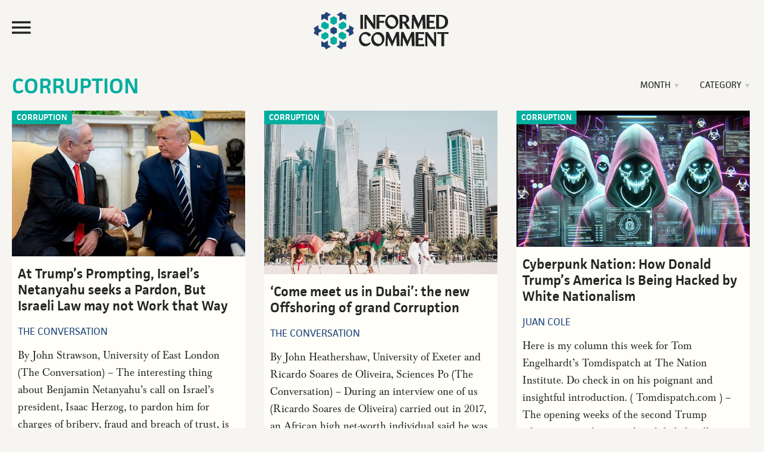

--- FILE ---
content_type: text/html; charset=UTF-8
request_url: https://www.juancole.com/international/corruption
body_size: 31210
content:
<!DOCTYPE html>
<html lang="en-US">
<head >
<meta charset="UTF-8" />
<meta name="viewport" content="width=device-width, initial-scale=1" /><title>  Corruption</title><link rel="preload" href="https://media.juancole.com/site/wp-content/themes/juancole2017/images/informed-comment-logo.svg" as="image" fetchpriority="high"><link rel="preload" href="https://media.juancole.com/images/2025/12/president-trump-meets-with-israeli-prime-minister-benjamin-netanyahu-49452465091-68e2e21-640x400.jpg" as="image" fetchpriority="high"><link rel="preload" href="https://media.juancole.com/site/wp-content/themes/juancole2017/fonts/facit_regular-webfont.woff2" as="font" type="font/woff2" crossorigin><link rel="preload" href="https://media.juancole.com/site/wp-content/themes/juancole2017/fonts/facit_semibold-webfont.woff2" as="font" type="font/woff2" crossorigin><link rel="preload" href="https://media.juancole.com/site/wp-content/themes/juancole2017/fonts/Baskerville-Regular-webfont.woff2" as="font" type="font/woff2" crossorigin><link rel="preload" href="https://media.juancole.com/site/wp-content/themes/juancole2017/fonts/Baskerville-Bold-webfont.woff2" as="font" type="font/woff2" crossorigin><style id="perfmatters-used-css">html{font-family:sans-serif;-ms-text-size-adjust:100%;-webkit-text-size-adjust:100%;}body{margin:0;padding:0;}article,aside,details,figcaption,figure,footer,header,main,menu,nav,section,summary{display:block;}template,[hidden]{display:none;}a{background-color:transparent;-webkit-text-decoration-skip:objects;}a:active,a:hover{outline-width:0;}b,strong{font-weight:inherit;}b,strong{font-weight:bolder;}h1{font-size:2em;margin:.67em 0;}img{border-style:none;}button,input,optgroup,select,textarea{font:inherit;margin:0;}button,input{overflow:visible;}button,html [type="button"],[type="reset"],[type="submit"]{-webkit-appearance:button;}button::-moz-focus-inner,[type="button"]::-moz-focus-inner,[type="reset"]::-moz-focus-inner,[type="submit"]::-moz-focus-inner{border-style:none;padding:0;}button:-moz-focusring,[type="button"]:-moz-focusring,[type="reset"]:-moz-focusring,[type="submit"]:-moz-focusring{outline:1px dotted ButtonText;}[type="checkbox"],[type="radio"]{box-sizing:border-box;padding:0;}[type="number"]::-webkit-inner-spin-button,[type="number"]::-webkit-outer-spin-button{height:auto;}[type="search"]{-webkit-appearance:textfield;outline-offset:-2px;}[type="search"]::-webkit-search-cancel-button,[type="search"]::-webkit-search-decoration{-webkit-appearance:none;}::-webkit-input-placeholder{color:#00ae9f;opacity:.54;}::-webkit-file-upload-button{-webkit-appearance:button;font:inherit;}html,input[type="search"]{-webkit-box-sizing:border-box;-moz-box-sizing:border-box;box-sizing:border-box;}*,*:before,*:after{box-sizing:inherit;}.footer-newsletter .tnp-subscription input::-webkit-input-placeholder{color:#fff;opacity:1;}.footer-newsletter .tnp-subscription input::-moz-placeholder{color:#fff;opacity:1;}.footer-newsletter .tnp-subscription input::-ms-input-placeholder{color:#fff;opacity:1;}.footer-newsletter .tnp-subscription input::-moz-placeholder{color:#fff;opacity:1;}.author-box:before,.clear:before,.clearfix:before,.entry:before,.entry-content:before,.footer-widgets:before,.nav-primary:before,.nav-secondary:before,.pagination:before,.site-container:before,.site-footer:before,.site-header:before,.site-inner:before,.widget:before,.malinky-load-more:before,.wrap:before{content:" ";display:table;}.author-box:after,.clear:after,.clearfix:after,.entry:after,.entry-content:after,.footer-widgets:after,.nav-primary:after,.nav-secondary:after,.pagination:after,.site-container:after,.site-footer:after,.site-header:after,.site-inner:after,.widget:after,.malinky-load-more:after,.wrap:after{clear:both;content:" ";display:table;}html{font-size:62.5%;}@font-face{font-family:"facit";src:url("https://media.juancole.com/site/wp-content/themes/juancole2017/fonts/facit_bold-webfont.woff2") format("woff2");font-weight:700;font-style:normal;}@font-face{font-family:"facit";src:url("https://media.juancole.com/site/wp-content/themes/juancole2017/fonts/facit_semibold-webfont.woff2") format("woff2");font-weight:600;font-style:normal;}@font-face{font-family:"facit";src:url("https://media.juancole.com/site/wp-content/themes/juancole2017/fonts/facit_regular-webfont.woff2") format("woff2");font-weight:400;font-style:normal;}@font-face{font-family:"baskerville";src:url("https://media.juancole.com/site/wp-content/themes/juancole2017/fonts/Baskerville-Regular-webfont.woff2") format("woff2");font-weight:400;font-style:normal;}@font-face{font-family:"baskerville";src:url("https://media.juancole.com/site/wp-content/themes/juancole2017/fonts/Baskerville-Italic-webfont.woff2") format("woff2");font-weight:normal;font-style:italic;}@font-face{font-family:"baskerville";src:url("https://media.juancole.com/site/wp-content/themes/juancole2017/fonts/Baskerville-Bold-webfont.woff2") format("woff2");font-weight:700;font-style:normal;}@font-face{font-family:"baskerville";src:url("https://media.juancole.com/site/wp-content/themes/juancole2017/fonts/Baskerville-BoldItalic-webfont.woff2") format("woff2");font-weight:700;font-style:italic;}@font-face{font-family:"Ionicons-Optimized";src:url("https://media.juancole.com/site/wp-content/themes/juancole2017/fonts/ionicons.optimized.woff?v=2.0.0") format("woff");font-weight:normal;font-style:normal;}@font-face{font-family:"Ionicons";src:url("https://media.juancole.com/site/wp-content/themes/juancole2017/fonts/ionicons.woff?v=2.0.0") format("woff");font-weight:normal;font-style:normal;}#nav-open:before,#nav-close:before,.navmenu .widget_search:before{font:20px/1 "Ionicons-Optimized";font-weight:400;font-style:normal;font-variant:normal;text-transform:none;vertical-align:top;text-align:center;text-rendering:auto;-webkit-font-smoothing:antialiased;-moz-osx-font-smoothing:grayscale;display:inline-block;width:20px;height:20px;speak:none;}#nav-open:before{content:"";}#nav-close:before{content:"";}.navmenu .widget_search:before{content:"";}i.swp_rss_icon:before{content:"F";}body > div{font-size:1.6rem;}body{background-color:#f6f5f2;color:#232323;font-family:"baskerville",Georgia,serif;font-size:16px;font-size:1.6rem;font-weight:400;line-height:1.625;}#navmenu,.entry-cat,.home .entry-content,.single .entry-header .entry-meta,.home .entry-meta,.widget-title,.widget_fv_jc_donation_widget .inner-text-wrapper,.entry-footer,.author-box,.comment-header,.home-sidebar,.malinky-load-more a,.entry-header .entry-meta,.site-footer{font-family:"facit",sans-serif;}a,button,input:focus,input[type="button"],input[type="reset"],input[type="submit"],textarea:focus,.button{-webkit-transition:all .1s ease-in-out;-moz-transition:all .1s ease-in-out;-ms-transition:all .1s ease-in-out;-o-transition:all .1s ease-in-out;transition:all .1s ease-in-out;}::-moz-selection{background-color:#232323;color:#fff;}::selection{background-color:#232323;color:#fff;}a{color:#00ae9f;text-decoration:none;}a img{margin-bottom:-4px;}a:focus,a:hover{color:#232323;}.entry-content p a{border-bottom:2px solid #214677;color:#232323;}.entry-content p a:hover{border-bottom:2px solid transparent;color:#214677;}p{margin:0 0 24px;padding:0;}strong{font-weight:600;}ol,ul{margin:0;padding:0;}h1,h2,h3,h4,h5,h6{color:#232323;font-family:"facit",sans-serif;font-weight:600;line-height:1.2;margin:0 0 16px;}h1{font-size:36px;font-size:3.6rem;}h2{font-size:30px;font-size:3rem;}h3{font-size:24px;font-size:2.4rem;}h6{font-size:16px;font-size:1.6rem;}embed,iframe,img,object,video,.wp-caption{max-width:100%;}img{height:auto;}input,select,textarea{background-color:transparent;border:1px solid #00ae9f;box-shadow:none;color:#00ae9f;font-size:18px;font-size:1.8rem;font-family:"facit",sans-serif;padding:8px;width:100%;font-weight:400;}input[type="checkbox"],input[type="radio"],input[type="image"]{width:auto;}input:focus,textarea:focus{border:1px solid #999;outline:none;}::-moz-placeholder{color:#00ae9f;opacity:1;}::-webkit-input-placeholder{color:#00ae9f;}button,input[type="button"],input[type="reset"],input[type="submit"],.button,a.button,.entry-content .button,.entry-content .edd-submit.button.blue{background-color:#00ae9f;border:none;border-radius:0;box-shadow:none;color:#fff;cursor:pointer;font-family:"facit",sans-serif;font-size:24px;font-size:2.4rem;line-height:1;padding:14px;text-transform:uppercase;white-space:normal;width:auto;}button:focus,input:focus[type="button"],input:focus[type="reset"],input:focus[type="submit"],.button:focus,a.button:focus,.entry-content .button:focus,button:hover,input:hover[type="button"],input:hover[type="reset"],input:hover[type="submit"],.button:hover,a.button:hover,.entry-content .button:hover{background-color:#000;color:#fff;}.site-container button:disabled,.site-container button:disabled:hover,.site-container input:disabled,.site-container input:disabled:hover,.site-container input[type="button"]:disabled,.site-container input[type="button"]:disabled:hover,.site-container input[type="reset"]:disabled,.site-container input[type="reset"]:disabled:hover,.site-container input[type="submit"]:disabled,.site-container input[type="submit"]:disabled:hover{background-color:#ddd;border-width:0;color:#565656;cursor:not-allowed;}input[type="search"]::-webkit-search-cancel-button,input[type="search"]::-webkit-search-results-button{display:none;}.screen-reader-shortcut,.screen-reader-text,.screen-reader-text span{border:0;clip:rect(0,0,0,0);height:1px;overflow:hidden;position:absolute !important;width:1px;word-wrap:normal !important;}.genesis-nav-menu .search input[type="submit"]:focus,.screen-reader-shortcut:focus,.screen-reader-text:focus,.widget_search input[type="submit"]:focus{clip:auto !important;display:block;font-size:1em;font-weight:bold;height:auto;padding:20px 23px;text-decoration:none;width:auto;z-index:100000;}.screen-reader-shortcut:focus,.screen-reader-text:focus{background-color:#fff;}.site-container{width:100%;max-width:1600px;margin:0 auto;}.site-container-wrap{margin:0 auto 60px auto;padding:0 20px;}.site-inner{clear:both;}.content{float:right;width:76.5%;}.archive .content,.search .content{float:none;width:100%;}.content-sidebar .content,.content-sidebar-sidebar .content{float:left;}.sidebar-primary{float:right;width:22%;}body:not(.home) .sidebar-primary{padding-top:40px;padding-right:30px;}.sidebar-primary .widget-title{text-align:center;}.sidebar-primary .tnp-field-email{width:70%;float:left;}.sidebar-primary .tnp-subscription input[type="email"]{padding:5px 10px;height:40px;}.sidebar-primary .tnp-field-button{width:30%;float:right;}div.tnp-subscription,form.tnp-subscription{display:block;margin:1em auto;max-width:500px;width:100%;}.tnp-subscription div.tnp-field{margin-bottom:.7em;border:0;padding:0;}.tnp-subscription label{display:block;color:inherit;font-weight:normal;line-height:normal;padding:0;margin:0;margin-bottom:.25em;font-size:.9em;}.tnp-subscription input[type=text],.tnp-subscription input[type=email],.tnp-subscription input[type=submit],.tnp-subscription select,.tnp-subscription textarea{width:100%;padding:.7em;display:block;border:1px;color:#444;border-color:#ddd;background-color:#f4f4f4;background-image:none;text-shadow:none;font-size:1em;margin:0;line-height:normal;box-sizing:border-box;}.tnp-subscription input.tnp-submit{background-color:#444;color:#fff;width:auto;height:auto;margin:0;display:inline-block;}.search-form{overflow:hidden;position:relative;}.genesis-nav-menu .search input[type="submit"],.widget_search input[type="submit"]{border:0;clip:rect(0,0,0,0);height:1px;margin:-1px;padding:0;position:absolute;right:0;top:0;width:1px;}a.alignnone,img.alignnone{margin-bottom:20px;}.alignleft{float:left;text-align:left;}a.alignleft,a.alignnone,a.alignright{max-width:100%;}a.alignnone{display:inline-block;}a.alignleft,img.alignleft,.wp-caption.alignleft{margin:0 24px 16px 0;}.archive-description,.author-box{margin:0;overflow:hidden;padding:20px 0;}.archive-title + p{margin-top:24px;}.entry-title{font-size:36px;font-size:3.6rem;line-height:1.2;}.entry-title a,.sidebar .widget-title a{color:#232323;}.entry-title a:focus,.entry-title a:hover{color:#00ae9f;}.widget-title{color:#00ae9f;font-size:26px;font-size:2.6rem;font-weight:600;margin-top:-2px;margin-bottom:6px;line-height:1.2;text-transform:uppercase;}.archive-title{color:#00ae9f;font-size:36px;font-size:3.6rem;margin-bottom:0;text-transform:uppercase;}.widget{word-wrap:break-word;}.genesis-skip-link{margin:0;}.genesis-skip-link li{height:0;width:0;list-style:none;}:focus{color:#333;outline:#ccc solid 1px;}.site-header{-webkit-transition:all .3s ease-in-out;-moz-transition:all .3s ease-in-out;transition:all .3s ease-in-out;}.site-header .wrap{padding:20px;-webkit-transition:all .3s ease-in-out;-moz-transition:all .3s ease-in-out;transition:all .3s ease-in-out;max-width:1600px;margin:0 auto;}.navmenu-toggle{float:left;width:20%;cursor:pointer;}.navmenu-toggle:hover{color:#00ae9f;}.nav-toggle{font-size:40px;color:#232323;display:block;max-height:51px;}#nav-open:before,#nav-close:before{font-size:42px;line-height:52px;}.title-area{float:left;width:60%;text-align:center;max-height:107px;}.site-title{font-weight:600;font-size:48px;font-size:4.8rem;line-height:1;margin:0;text-transform:uppercase;}.site-title a,.site-title a:focus,.site-title a:hover{color:#232323;}.site-description{color:#999;font-size:16px;font-size:1.6rem;font-weight:400;letter-spacing:2px;line-height:1;margin:10px 0 0;text-transform:uppercase;display:none;}.navmenu-hotspot{position:fixed;top:0;left:0;z-index:300;width:15px;height:100vh;}.navmenu-header{padding:20px;}#navmenu{position:fixed;top:0;left:-300px;right:auto;z-index:9999;background-color:#00ae9f;padding:0;height:100%;width:300px;overflow-x:hidden;transition:.4s;font-weight:600;font-size:22px;font-size:2.2rem;}#navmenu a{display:block;transition:.3s;text-decoration:none;color:#242424;}#navmenu a:hover,.navmenu-wrap .menu a:hover{color:#00ae9f;}#navmenu .about-menu a:hover{color:#fffbf8;}.navmenu li{list-style-type:none;}.navmenu-header,.navmenu-body{background-color:#fffbf8;}.navmenu-body{padding:0 20px 20px;text-transform:uppercase;display:block;transition:.25s;width:300px;}.about-menu{padding:20px 20px 0;}#navmenu .about-menu a{color:#fffef9;}#navmenu .about-menu a:hover{color:#242424;}.navmenu .widget_search{margin-bottom:14px;padding-left:48px;transition:.25s;}.navmenu .widget_search:before{font-family:"Ionicons-Optimized";color:#232323;float:left;margin:24px 0 0 -40px;font-size:40px;-moz-transform:scaleX(-1);-o-transform:scaleX(-1);-webkit-transform:scaleX(-1);transform:scaleX(-1);filter:FlipH;}.navmenu input[type="search"]{border:none;-webkit-box-shadow:none;-moz-box-shadow:none;box-shadow:none;background-color:#efefef;font-weight:400;font-size:16px;font-size:1.6rem;}#navmenu .simple-social-icons ul li a,#navmenu .simple-social-icons ul li a:hover,#navmenu .simple-social-icons ul li a:focus{color:#00ae9f;font-size:22px;}.navmenu .simple-social-icons ul li{float:left;list-style-type:none;width:1.8em;}.widget.simple-social-icons{margin-bottom:6px;}.simple-social-icons ul li a{font-size:22px;font-size:2.2rem;}.navmenu-footer{color:#fffef9;font-weight:400;font-size:16px;font-size:1.6rem;padding:20px;display:block;transition:.25s;width:300px;}.header-image .site-description,.header-image .site-title a{display:block;text-indent:-9999px;height:0;margin:0;}.header-image .site-title a{background-position:top center !important;background-size:contain !important;display:block;width:250px;height:63px;margin:0 auto;-webkit-transition:all .3s ease-in-out;-moz-transition:all .3s ease-in-out;transition:all .3s ease-in-out;}.widget-area{word-wrap:break-word;}.site-header .header-widget-area{float:right;text-align:right;width:20%;}.site-header .header-widget-area p:last-child{margin-bottom:0;}.site-header .widget-area li{list-style-type:none;}.site-header .search-form{float:right;margin:24px 5px 0 0;width:100%;}.fv-ga4-popular-posts ul{list-style-type:none;}.swp_popular_post,.fv-ga4-popular-posts ul li{counter-increment:popular-count;font-size:20px;font-size:2rem;font-weight:600;margin:0 0 20px;padding:1px 7px;background-color:#fdf9f5;}.swp_popular_post b,.fv-ga4-popular-posts ul li a{font-weight:600;}.widget .swp_popular_post a.swp_popularity,.fv-ga4-popular-posts ul li a{line-height:1.2;padding:7px 0 7px 36px;display:block;margin:20px 0;}.swp_popular_post a:before,.fv-ga4-popular-posts ul li a:before{content:counter(popular-count);display:block;float:left;width:30px;height:30px;font-weight:600;font-size:36px;font-size:3.6rem;line-height:38px;margin-left:-32px;color:#1f467a;}.menu .menu-item:focus{position:static;}.home .entry,.home-top-stories,.archive .entry,.search .entry{background-color:#fffef9;position:relative;}.home .fv-list-of-posts .entry,.archive .fv-list-of-posts .entry,.search .fv-list-of-posts .entry,.home-more-stories .entry{float:left;width:31.623931623932%;margin-left:2.5641025641026%;margin-bottom:2.5641025641026%;padding:0;}.home .fv-list-of-posts .entry:nth-child(3n+1),.archive .fv-list-of-posts .entry:nth-child(3n+1),.search .fv-list-of-posts .entry:nth-child(3n+1),.home-more-stories .entry:nth-child(3n+1){margin-left:0;clear:both;}.fv-list-of-posts .entry-title{padding:0;font-size:23px;font-size:2.3rem;}.fv-list-of-posts .entry-content,.fv-list-of-posts .entry-meta{padding:0;}.home .fv-list-of-posts .entry-title,.home .fv-list-of-posts .entry-content,.home .fv-list-of-posts .entry-meta,.archive .fv-list-of-posts .entry-title,.archive .fv-list-of-posts .entry-content,.archive .fv-list-of-posts .entry-meta{padding:0 10px;}.entry-cat{position:absolute;top:0;left:0;background-color:#00ae9f;font-size:14px;font-size:1.4rem;text-transform:uppercase;font-weight:600;}.home .entry-header .entry-meta,.archive .entry-header .entry-meta,.search .entry-header .entry-meta{margin-bottom:12px;}.entry-cat a{line-height:1;padding:5px 8px 4px;display:block;color:#fff;}.entry-author{text-transform:uppercase;}.entry-author-name{color:#1f467a;}.entry{border-bottom:1px solid #e3e3e3;padding:40px;}.entry-content ol,.entry-content p,.entry-content ul,.quote-caption{margin-bottom:26px;}.entry-content ol,.entry-content ul{margin-left:40px;}.entry-content ul li{list-style-type:disc;}.entry-content ol ol,.entry-content ul ul{margin-bottom:0;}.entry-content .search-form{margin-bottom:40px;width:50%;}.entry-meta{color:#999;font-size:17px;font-size:1.7rem;font-weight:500;text-transform:capitalize;}.entry-header .entry-meta{margin-bottom:24px;}.archive .entry-content,.search .entry-content{font-size:18px;font-size:1.8rem;}.archives-switch{float:right;padding:20px 0;font-family:"facit",sans-serif;text-transform:uppercase;}.archives-switch .item{float:left;position:relative;color:#232323;font-size:15px;}.archives-switch .current{display:block;margin:8px 0 7px 35px;}.archives-switch .current:after{content:"";width:0;margin-left:6px;display:inline-block;height:0;border-style:solid;border-width:7px 4px 0 4px;border-color:#cbcbcb transparent transparent transparent;}.archives-switch .item:hover .current:after{border-color:#9f9f9f transparent transparent transparent;}.archives-switch .item ul{position:absolute;display:none;z-index:999;padding:5px 0 9px;right:0;width:206px;background-color:#f7f7f7;box-shadow:0 1px 2px rgba(0,0,0,.2);list-style:none;}.archives-switch .item ul li{color:#232323;font-size:14px;}.archives-switch .item:hover > ul{display:block;}.archives-switch .item li:hover > ul{display:block;}.archives-switch .item ul li a{display:block;text-decoration:none;padding:4px 15px;}.archives-switch .item ul li:hover > a{background:#efefef;}.archives-switch .item ul ul{margin-top:-35px;left:-206px;}.archive-pagination{clear:both;font-size:14px;font-size:1.4rem;margin:40px;}.archive-pagination li{display:inline;}.archive-pagination li a{background-color:#000;color:#fff;cursor:pointer;display:inline-block;margin-bottom:4px;padding:8px 12px;}.archive-pagination li a:focus,.archive-pagination li a:hover,.archive-pagination li.active a{background-color:#f00;color:#fff;}.after-entry li,.news-pro-home .content li,.sidebar li{list-style-type:none;margin-bottom:12px;padding-bottom:12px;word-wrap:break-word;}.after-entry li ul,.news-pro-home .content li ul,.sidebar li ul{border-top:1px dotted #e3e3e3;margin-top:12px;padding-top:12px;}.after-entry ul > li:last-child,.news-pro-home .content ul > li:last-child,.sidebar ul > li:last-child{border-bottom:none;margin-bottom:0;padding-bottom:0;}.sidebar .widget{padding:0 5px 20px;}.site-footer{background-color:#00ae9f;border-top:1px solid #00ae9f;color:#efefef;font-size:14px;font-size:1.4rem;padding:20px 0;text-align:center;}.site-footer a{color:#efefef;}.site-footer a:focus,.site-footer a:hover{color:#f00;}.site-footer img{display:block;clear:both;margin:0 auto 10px;}.site-footer p{margin-bottom:0;opacity:.5;}.footer-newsletter{text-align:center;font-family:"facit",sans-serif;background-color:#00ae9f;color:#fff;padding:10px 10px 20px;}.footer-newsletter .tnp-subscription{max-width:100%;margin:0;text-align:left;}.footer-newsletter span{display:block;font-size:32px;font-size:3.2rem;margin:0 0 10px;}.footer-newsletter .tnp-subscription form{text-align:center;display:block;}.footer-newsletter .tnp-subscription label{display:inline-block;font-weight:400;font-size:18px;font-size:1.8rem;text-transform:uppercase;}.footer-newsletter .tnp-subscription div.tnp-field{display:inline-block;margin:0 10px;}.footer-newsletter .tnp-subscription input[type=text],.footer-newsletter .tnp-subscription input[type=email],.footer-newsletter .tnp-subscription input[type=submit]{width:auto;height:auto;padding:7px;display:inline-block;background-color:#00ae9f;color:#fff;font-size:18px;font-size:1.8rem;}.footer-newsletter .tnp-subscription input[type=email]{border-bottom:1px solid #fff;}.footer-newsletter .tnp-subscription input[type=submit]{border:1px solid #fff;}.footer-newsletter .tnp-subscription input[type=submit]{background-color:#00ae9f;}.footer-newsletter .tnp-subscription input[type=submit]:hover{background-color:#fff;color:#00ae9f;}@media only screen and (max-width: 1188px){.site-container-wrap{max-width:100%;}.site-title{margin-top:0;}.home .fv-list-of-posts .entry,.archive .fv-list-of-posts .entry,.search .fv-list-of-posts .entry{min-height:500px;}.fv-list-of-posts .entry-content,.fv-list-of-posts .entry-meta{padding:0 10px;}.fv-list-of-posts .entry-title{font-size:22px;font-size:2.2rem;padding:0 10px;}}@media only screen and (max-width: 1100px){.archive .fv-list-of-posts .entry,.search .fv-list-of-posts .entry,.home .fv-list-of-posts .entry{min-height:550px;}}@media only screen and (max-width: 1023px){.site-container-wrap{width:100%;}.site-header .title-area,.site-header .widget-area{padding:0;}.header-image .site-title a{background-position:top center !important;}.genesis-nav-menu,.home-top .widget.ui-tabs .entry h2,.site-description,.site-header .title-area,.site-title{text-align:center;}.site-container-wrap{margin:16px auto;}.site-footer{padding:24px;}.content,.content-sidebar .content,.content-sidebar-sidebar .content,.sidebar-sidebar-content .sidebar-primary{border:none;}.content-sidebar .content{margin-bottom:18px;}.fv-list-of-posts .entry-title{font-size:22px;font-size:2.2rem;padding:0 12px;}.fv-list-of-posts .entry-content,.fv-list-of-posts .entry-meta{padding:0 12px;}.archive .fv-list-of-posts .entry,.search .fv-list-of-posts .entry,.home .fv-list-of-posts .entry{min-height:480px;}}@media only screen and (max-width: 940px){.content,.content-sidebar-sidebar .content,.content-sidebar-sidebar .content-sidebar-wrap,.sidebar-content-sidebar .content,.sidebar-content-sidebar .content-sidebar-wrap,.sidebar-primary,.sidebar-secondary,.sidebar-sidebar-content .content,.sidebar-sidebar-content .content-sidebar-wrap,.site-inner,.wrap{width:100%;}.content-sidebar .content,.content-sidebar-sidebar .content{float:none;}.sidebar-primary{float:none;max-width:300px;margin:0 auto;}.archive .fv-list-of-posts .entry,.search .fv-list-of-posts .entry,.home .fv-list-of-posts .entry{min-height:520px;}}@media only screen and (max-width: 768px){.archive .fv-list-of-posts .entry,.search .fv-list-of-posts .entry,.home .fv-list-of-posts .entry{min-height:550px;}.home .fv-list-of-posts .entry,.archive .fv-list-of-posts .entry,.search .fv-list-of-posts .entry,.home-more-stories .entry{width:48.717948717949%;min-height:440px;}.home .fv-list-of-posts .entry:nth-child(3n+1),.archive .fv-list-of-posts .entry:nth-child(3n+1),.search .fv-list-of-posts .entry:nth-child(3n+1),.home-more-stories .entry:nth-child(3n+1){margin-left:2.5641025641026%;clear:none;}.home .fv-list-of-posts .entry:nth-child(2n+1),.archive .fv-list-of-posts .entry:nth-child(2n+1),.search .fv-list-of-posts .entry:nth-child(2n+1),.home-more-stories .entry:nth-child(2n+1){margin-left:0;clear:both;}.footer-newsletter .tnp-subscription div.tnp-field{display:block;margin:0 10px 10px;}.footer-newsletter .tnp-subscription label{display:block;}.title-area{width:50%;}.navmenu-toggle,.site-header .header-widget-area{width:25%;}}@media only screen and (max-width: 600px){.header-image .site-title a,.header-image .site-header .site-title a{width:200px;height:56px;}.navmenu-toggle{width:27%;}.title-area{width:46%;}.entry{padding:0;}.entry-title{font-size:26px;font-size:2.6rem;}.fv-list-of-posts .entry-title{font-size:22px;font-size:2.2rem;}}@media only screen and (max-width: 480px){.header-image .site-title a,.header-image .site-header .site-title a{width:150px;height:42px;}#nav-open:before,#nav-close:before{line-height:46px;}.title-area{width:40%;}.navmenu-toggle,.site-header .header-widget-area{width:25%;}}@media only screen and (max-width: 425px){.home .fv-list-of-posts .entry:nth-child(3n+1),.archive .fv-list-of-posts .entry:nth-child(3n+1),.search .fv-list-of-posts .entry:nth-child(3n+1),.home-more-stories .entry:nth-child(3n+1),.home .fv-list-of-posts .entry{float:none;width:100%;margin-left:0;margin-bottom:24px;min-height:100px;}.fv-list-of-posts .entry-content p{margin-bottom:12px;}.footer-newsletter span{font-size:24px;font-size:2.4rem;}.header-image .site-title a,.header-image .site-header .site-title a{width:130px;height:36px;}h2{font-size:24px;font-size:2.4rem;}.sidebar-primary .tnp-field-email{width:65%;}.sidebar-primary .tnp-field-button{width:35%;}}@media only screen and (max-width: 380px){.site-container-wrap{padding:0;}.navmenu-toggle,.site-header .header-widget-area{width:22%;}.title-area{width:48%;margin-top:4px;}}@media print{@page{size:auto;margin:20mm 25mm 20mm 25mm;}body{background:none !important;color:#232323;font-size:11pt;letter-spacing:0;margin:0;}.site,.site-header,.hentry,.site-content .entry-header,.site-content .entry-content,.site-content .entry-summary,.site-content .entry-meta,.page-content,.archive-header,.page-header,.site-inner,.contributor-info,.comments-area,.attachment .entry-attachment .attachment,.wrap{width:100%;max-width:100%;overflow:visible;}#site-header img,.nav-primary,.site-content nav,.edit-link,.page-links,.widget-area,.more-link,.post-format-archive-link,.comment-respond,.comment-list .reply,.comment-reply-login,#secondary,#footer-widgets,.site-footer a[rel="nofollow"],.fv-sharing-top,.fv-sharing-bottom,.entry-background{display:none;}.site-header{position:relative;top:0;background-color:transparent;background:none;page-break-after:avoid;}.title-area{padding:10px 0;width:100%;}.site-title a,.entry-meta,.entry-meta a{color:#666;}.site-inner,.page .site-inner,.ambiance-landing.no-featured-image .site-inner,.ambiance-landing .site-inner{margin-top:10px;}.entry-content{font-size:14px;}.entry-content a,.entry-summary a,.page-content a,.comment-content a{text-decoration:none;}.archive .author-box,.archive-description,.page .content,.single .content,.welcome-message .wrap{width:auto;}.site-header,.post-thumbnail,a.post-thumbnail:hover,.site-content .entry-header,.site-footer{background:transparent;}.site-title{float:none;font-size:19pt;}.entry-header{text-align:left;}.entry-title{font-size:38px;}.entry-content p{margin-bottom:15px;}.archive-title,.page-title{margin:0 10px 48px;}.site-footer,.site-footer a{color:#999;font-size:12px;}}div[class*=custom_color][class^=_wrapper]{display:none;}.sw{display:inline-block;font-family:sw-icon-font !important;font-size:inherit;-moz-osx-font-smoothing:grayscale;-webkit-font-smoothing:antialiased;font-style:normal;font-weight:normal;text-rendering:auto;text-transform:none !important;transform:translate(0,0);-webkit-transform:translate(0,0);-moz-transform:translate(0,0);-ms-transform:translate(0,0);-o-transform:translate(0,0);transform:translate(0,0);}.sw:before{display:block !important;}i.swp_email_icon:before{content:"i";}i.swp_facebook_icon:before{content:"k";}i.swp_twitter_icon:before{content:"N";}</style>
<meta name='robots' content='max-image-preview:large' />
	<script>(function(){var i=document.createElement('img'),t=new Date().toISOString().split('T')[0],b=atob('aHR0cHM6Ly93d3cuanVhbmNvbGUuY29tL3NpdGUvd3AtaW5jbHVkZXMvaW1hZ2VzL2JsYW5rLmdpZg==');i.src=b+'?hit='+t;document.addEventListener('DOMContentLoaded',function(){document.body.appendChild(i);})})();</script>
	
<!-- Social Warfare v100.4.5.6.tracking.2.floatingclass.5 https://warfareplugins.com - BEGINNING OF OUTPUT -->
<style>
	@font-face {
		font-family: "sw-icon-font";
		src:url("https://www.juancole.com/site/wp-content/plugins/social-warfare/assets/fonts/sw-icon-font.eot?ver=100.4.5.6.tracking.2.floatingclass.5");
		src:url("https://www.juancole.com/site/wp-content/plugins/social-warfare/assets/fonts/sw-icon-font.eot?ver=100.4.5.6.tracking.2.floatingclass.5#iefix") format("embedded-opentype"),
		url("https://media.juancole.com/site/wp-content/plugins/social-warfare/assets/fonts/sw-icon-font.woff?ver=100.4.5.6.tracking.2.floatingclass.5") format("woff"),
		url("https://media.juancole.com/site/wp-content/plugins/social-warfare/assets/fonts/sw-icon-font.ttf?ver=100.4.5.6.tracking.2.floatingclass.5") format("truetype"),
		url("https://media.juancole.com/site/wp-content/plugins/social-warfare/assets/fonts/sw-icon-font.svg?ver=100.4.5.6.tracking.2.floatingclass.5#1445203416") format("svg");
		font-weight: normal;
		font-style: normal;
		font-display:block;
	}
</style>
<!-- Social Warfare v100.4.5.6.tracking.2.floatingclass.5 https://warfareplugins.com - END OF OUTPUT -->

<link rel="alternate" type="application/rss+xml" title="Informed Comment &raquo; Feed" href="https://www.juancole.com/feed" />
<link rel="alternate" type="application/rss+xml" title="Informed Comment &raquo; Corruption Category Feed" href="https://www.juancole.com/international/corruption/feed" />
<link rel="stylesheet" id="news-pro-css" type="text/css" media="all" data-pmdelayedstyle="https://media.juancole.com/site/wp-content/themes/juancole2017/style.css?ver=1768389121">
<style id='news-pro-inline-css' type='text/css'>


		.footer-widgets a:focus,
		.footer-widgets a:hover,
		.site-footer a:focus,
		.site-footer a:hover {
			color: #00b08c;
		}

		

		button:focus,
		button:hover,
		input:focus[type="button"],
		input:focus[type="reset"],
		input:focus[type="submit"],
		input:hover[type="button"],
		input:hover[type="reset"],
		input:hover[type="submit"],
		.archive-pagination li a:focus,
		.archive-pagination li a:hover,
		.archive-pagination li.active a,
		.button:focus,
		.button:hover,
		.enews-widget input[type="submit"],
		.entry-content .button:focus,
		.entry-content .button:hover,
		.home-top .ui-tabs ul.ui-tabs-nav li.ui-tabs-active a {
			background-color: #00b08c;
			color: #000000;
		}
		
</style>
<link rel="stylesheet" id="social_warfare-css" type="text/css" media="all" data-pmdelayedstyle="https://media.juancole.com/site/wp-content/plugins/social-warfare/assets/css/style.min.css?ver=100.4.5.6.tracking.2.floatingclass.5">
<script type="pmdelayedscript" id="utils-js-extra" data-perfmatters-type="text/javascript" data-cfasync="false" data-no-optimize="1" data-no-defer="1" data-no-minify="1">
/* <![CDATA[ */
var userSettings = {"url":"\/site\/","uid":"0","time":"1768721331","secure":"1"};
/* ]]> */
</script>
<script type="pmdelayedscript" src="https://media.juancole.com/site/wp-includes/js/utils.min.js?ver=6.5.7" id="utils-js" data-perfmatters-type="text/javascript" data-cfasync="false" data-no-optimize="1" data-no-defer="1" data-no-minify="1"></script>
<script type="pmdelayedscript" src="https://media.juancole.com/site/wp-includes/js/jquery/jquery.min.js?ver=3.7.1" id="jquery-core-js" data-perfmatters-type="text/javascript" data-cfasync="false" data-no-optimize="1" data-no-defer="1" data-no-minify="1"></script>
<script type="pmdelayedscript" src="https://media.juancole.com/site/wp-includes/js/jquery/jquery-migrate.min.js?ver=3.4.1" id="jquery-migrate-js" data-perfmatters-type="text/javascript" data-cfasync="false" data-no-optimize="1" data-no-defer="1" data-no-minify="1"></script>
<!--[if lt IE 9]>
<script type="text/javascript" src="https://media.juancole.com/site/wp-content/themes/genesis/lib/js/html5shiv.js?ver=3.7.3" id="html5shiv-js"></script>
<![endif]-->
<link rel='next' href='https://www.juancole.com/international/corruption/page/2' />
<link rel="canonical" href="https://www.juancole.com/international/corruption" />
<style>form .message-textarea {display: none !important; }</style>
<link rel="icon" href="https://www.juancole.com/site/wp-content/themes/juancole2017/images/favicon.ico" />
<link rel="pingback" href="https://www.juancole.com/site/xmlrpc.php" />
<style type="text/css">.site-title a { background: url(https://media.juancole.com/site/wp-content/themes/juancole2017/images/informed-comment-logo.svg) no-repeat !important; }</style>
		<style>
			.algolia-search-highlight {
				background-color: #fffbcc;
				border-radius: 2px;
				font-style: normal;
			}
		</style>
		<style type="text/css" id="custom-background-css">
body.custom-background { background-color: #f6f5f2; }
</style>
	<noscript><style>.perfmatters-lazy[data-src]{display:none !important;}</style></noscript><style>.perfmatters-lazy-youtube{position:relative;width:100%;max-width:100%;height:0;padding-bottom:56.23%;overflow:hidden}.perfmatters-lazy-youtube img{position:absolute;top:0;right:0;bottom:0;left:0;display:block;width:100%;max-width:100%;height:auto;margin:auto;border:none;cursor:pointer;transition:.5s all;-webkit-transition:.5s all;-moz-transition:.5s all}.perfmatters-lazy-youtube img:hover{-webkit-filter:brightness(75%)}.perfmatters-lazy-youtube .play{position:absolute;top:50%;left:50%;right:auto;width:68px;height:48px;margin-left:-34px;margin-top:-24px;background:url(https://media.juancole.com/site/wp-content/plugins/perfmatters/img/youtube.svg) no-repeat;background-position:center;background-size:cover;pointer-events:none;filter:grayscale(1)}.perfmatters-lazy-youtube:hover .play{filter:grayscale(0)}.perfmatters-lazy-youtube iframe{position:absolute;top:0;left:0;width:100%;height:100%;z-index:99}</style></head>
<body class="archive category category-corruption category-2644 custom-background header-image content-sidebar" itemscope itemtype="https://schema.org/WebPage"><header class="site-header" itemscope itemtype="https://schema.org/WPHeader"><div class="wrap">	<div class="navmenu-toggle"><span id="nav-open" class="nav-toggle" onclick="openNav()"></span></div>
<div class="title-area"><p class="site-title" itemprop="headline"><a href="https://www.juancole.com/"><img data-perfmatters-preload src="https://media.juancole.com/site/wp-content/themes/juancole2017/images/informed-comment-logo.svg" alt="Informed Comment Homepage" width="300" height="83" fetchpriority="high"></a></p><p class="site-description screen-reader-text" itemprop="description">Thoughts on the Middle East, History and Religion</p></div><div class="widget-area header-widget-area"><h2 class="genesis-sidebar-title screen-reader-text">Header Right</h2><section id="text-47" class="widget-odd widget-last widget-first widget-1 widget widget_text"><div class="widget-wrap">			<div class="textwidget"></div>
		</div></section>
</div>	<div id="navmenu" class="navmenu">
			<div class="navmenu-hotspot"></div>
		<div class="navmenu-header">
			<div class="navmenu-header_inner">
				<div class="navmenu-wrap">
				<a href="javascript:void(0)" onclick="closeNav()" id="nav-close" class="nav-close-button"><span class="nav-toggle"></span></a>
				</div>
			</div>
		</div>
		<div class="navmenu-body">
		<nav class="navmenu-wrap">
			<div class="widget-area"><section id="search-2" class="widget-odd widget-first widget-1 widget widget_search"><div class="widget-wrap"><form class="search-form" itemprop="potentialAction" itemscope itemtype="https://schema.org/SearchAction" method="get" action="https://www.juancole.com/" role="search"><meta itemprop="target" content="https://www.juancole.com/?s={s}"/><label class="search-form-label screen-reader-text" for="searchform-696c6d85152b79.15284237">Search Informed Comment</label><input itemprop="query-input" type="search" name="s" id="searchform-696c6d85152b79.15284237" placeholder="Search Informed Comment" /><input type="submit" value="Search" /></form></div></section>
<section id="simple-social-icons-2" class="widget-even widget-2 widget simple-social-icons"><div class="widget-wrap"><ul class="alignleft"><li class="ssi-facebook"><a href="https://www.facebook.com/informedcomment/" target="_blank" rel="noopener noreferrer"><i class="sw swp_facebook_icon"></i></a></li><li class="ssi-twitter"><a href="https://twitter.com/infcomment" target="_blank" rel="noopener noreferrer"><i class="sw swp_twitter_icon"></i></a></li><li class="ssi-email"><a href="http://www.juancole.com/feed/subscription" target="_blank" rel="noopener noreferrer"><i class="sw swp_email_icon"></i></a></li><li class="ssi-rss"><a href="http://www.juancole.com/feed/" target="_blank" rel="noopener noreferrer"><i class="sw swp_rss_icon"></i></a></li></ul></div></section>
<section id="nav_menu-2" class="widget-odd widget-last widget-3 widget widget_nav_menu"><div class="widget-wrap"><div class="menu-2017-header-menu-container"><ul id="menu-2017-header-menu" class="menu"><li id="menu-item-174701" class="menu-item menu-item-type-taxonomy menu-item-object-category menu-item-174701"><a href="https://www.juancole.com/featured" itemprop="url">Featured</a></li>
<li id="menu-item-174702" class="menu-item menu-item-type-taxonomy menu-item-object-category menu-item-174702"><a href="https://www.juancole.com/us-politics" itemprop="url">US politics</a></li>
<li id="menu-item-174703" class="menu-item menu-item-type-taxonomy menu-item-object-category current-menu-item menu-item-174703"><a href="https://www.juancole.com/mideast" aria-current="page" itemprop="url">Middle East</a></li>
<li id="menu-item-174704" class="menu-item menu-item-type-taxonomy menu-item-object-category menu-item-174704"><a href="https://www.juancole.com/environment" itemprop="url">Environment</a></li>
<li id="menu-item-174705" class="menu-item menu-item-type-taxonomy menu-item-object-category menu-item-174705"><a href="https://www.juancole.com/us-foreign-policy" itemprop="url">US Foreign Policy</a></li>
<li id="menu-item-174706" class="menu-item menu-item-type-taxonomy menu-item-object-category menu-item-174706"><a href="https://www.juancole.com/energy" itemprop="url">Energy</a></li>
<li id="menu-item-174707" class="menu-item menu-item-type-taxonomy menu-item-object-category menu-item-174707"><a href="https://www.juancole.com/economy" itemprop="url">Economy</a></li>
<li id="menu-item-174708" class="menu-item menu-item-type-taxonomy menu-item-object-category menu-item-174708"><a href="https://www.juancole.com/international/politics" itemprop="url">Politics</a></li>
</ul></div></div></section>
</div>		</nav>
		</div>
			<div class="about-menu"><ul id="menu-2013-footer-menu" class="menu"><li id="menu-item-40454" class="menu-item  menu-item-type-post_type menu-item-object-page menu-item-40454"><a href="https://www.juancole.com/about">About</a></li>
<li id="menu-item-174801" class="menu-item menu-item-type-custom menu-item-object-custom menu-item-174801"><a href="/2013" itemprop="url">Archives</a></li>
<li id="menu-item-174800" class="menu-item  menu-item-type-post_type menu-item-object-page menu-item-174800"><a href="https://www.juancole.com/about/freelance-submissions">Submissions</a></li>
</ul></div>		<div class="navmenu-footer">
			<p>&copy; 2026 Informed Comment</p>
		</div>
		
	</div>
<!--menu cached @1768713605.0959 saved 0.0097718238830566 seconds --></div></header><div class="site-container"><ul class="genesis-skip-link"><li><a href="#genesis-content" class="screen-reader-shortcut"> Skip to content</a></li><li><a href="#genesis-sidebar-primary" class="screen-reader-shortcut"> Skip to primary sidebar</a></li></ul><div class="site-container-wrap"><div class="site-inner"><div class="content-sidebar-wrap"><main class="content" id="genesis-content">		<div class="archives-switch">
               <div class="item">
                  <span class="current">Month</span>
                  <ul>
<li><a href='/2026'>2026</a>
	<ul>
	<li><a href='https://www.juancole.com/2026/01'>January 2026 (55)</a></li>
	</ul>
</li>
<li><a href='/2025'>2025</a>
	<ul>
	<li><a href='https://www.juancole.com/2025/12'>December 2025 (97)</a></li>
	<li><a href='https://www.juancole.com/2025/11'>November 2025 (94)</a></li>
	<li><a href='https://www.juancole.com/2025/10'>October 2025 (101)</a></li>
	<li><a href='https://www.juancole.com/2025/09'>September 2025 (100)</a></li>
	<li><a href='https://www.juancole.com/2025/08'>August 2025 (100)</a></li>
	<li><a href='https://www.juancole.com/2025/07'>July 2025 (93)</a></li>
	<li><a href='https://www.juancole.com/2025/06'>June 2025 (90)</a></li>
	<li><a href='https://www.juancole.com/2025/05'>May 2025 (94)</a></li>
	<li><a href='https://www.juancole.com/2025/04'>April 2025 (91)</a></li>
	<li><a href='https://www.juancole.com/2025/03'>March 2025 (96)</a></li>
	<li><a href='https://www.juancole.com/2025/02'>February 2025 (86)</a></li>
	<li><a href='https://www.juancole.com/2025/01'>January 2025 (93)</a></li>
	</ul>
</li>
<li><a href='/2024'>2024</a>
	<ul>
	<li><a href='https://www.juancole.com/2024/12'>December 2024 (93)</a></li>
	<li><a href='https://www.juancole.com/2024/11'>November 2024 (91)</a></li>
	<li><a href='https://www.juancole.com/2024/10'>October 2024 (94)</a></li>
	<li><a href='https://www.juancole.com/2024/09'>September 2024 (89)</a></li>
	<li><a href='https://www.juancole.com/2024/08'>August 2024 (94)</a></li>
	<li><a href='https://www.juancole.com/2024/07'>July 2024 (93)</a></li>
	<li><a href='https://www.juancole.com/2024/06'>June 2024 (90)</a></li>
	<li><a href='https://www.juancole.com/2024/05'>May 2024 (93)</a></li>
	<li><a href='https://www.juancole.com/2024/04'>April 2024 (90)</a></li>
	<li><a href='https://www.juancole.com/2024/03'>March 2024 (96)</a></li>
	<li><a href='https://www.juancole.com/2024/02'>February 2024 (90)</a></li>
	<li><a href='https://www.juancole.com/2024/01'>January 2024 (96)</a></li>
	</ul>
</li>
<li><a href='/2023'>2023</a>
	<ul>
	<li><a href='https://www.juancole.com/2023/12'>December 2023 (95)</a></li>
	<li><a href='https://www.juancole.com/2023/11'>November 2023 (96)</a></li>
	<li><a href='https://www.juancole.com/2023/10'>October 2023 (96)</a></li>
	<li><a href='https://www.juancole.com/2023/09'>September 2023 (92)</a></li>
	<li><a href='https://www.juancole.com/2023/08'>August 2023 (113)</a></li>
	<li><a href='https://www.juancole.com/2023/07'>July 2023 (124)</a></li>
	<li><a href='https://www.juancole.com/2023/06'>June 2023 (121)</a></li>
	<li><a href='https://www.juancole.com/2023/05'>May 2023 (124)</a></li>
	<li><a href='https://www.juancole.com/2023/04'>April 2023 (122)</a></li>
	<li><a href='https://www.juancole.com/2023/03'>March 2023 (123)</a></li>
	<li><a href='https://www.juancole.com/2023/02'>February 2023 (112)</a></li>
	<li><a href='https://www.juancole.com/2023/01'>January 2023 (124)</a></li>
	</ul>
</li>
<li><a href='/2022'>2022</a>
	<ul>
	<li><a href='https://www.juancole.com/2022/12'>December 2022 (124)</a></li>
	<li><a href='https://www.juancole.com/2022/11'>November 2022 (120)</a></li>
	<li><a href='https://www.juancole.com/2022/10'>October 2022 (123)</a></li>
	<li><a href='https://www.juancole.com/2022/09'>September 2022 (121)</a></li>
	<li><a href='https://www.juancole.com/2022/08'>August 2022 (124)</a></li>
	<li><a href='https://www.juancole.com/2022/07'>July 2022 (124)</a></li>
	<li><a href='https://www.juancole.com/2022/06'>June 2022 (119)</a></li>
	<li><a href='https://www.juancole.com/2022/05'>May 2022 (124)</a></li>
	<li><a href='https://www.juancole.com/2022/04'>April 2022 (120)</a></li>
	<li><a href='https://www.juancole.com/2022/03'>March 2022 (124)</a></li>
	<li><a href='https://www.juancole.com/2022/02'>February 2022 (112)</a></li>
	<li><a href='https://www.juancole.com/2022/01'>January 2022 (125)</a></li>
	</ul>
</li>
<li><a href='/2021'>2021</a>
	<ul>
	<li><a href='https://www.juancole.com/2021/12'>December 2021 (120)</a></li>
	<li><a href='https://www.juancole.com/2021/11'>November 2021 (119)</a></li>
	<li><a href='https://www.juancole.com/2021/10'>October 2021 (124)</a></li>
	<li><a href='https://www.juancole.com/2021/09'>September 2021 (121)</a></li>
	<li><a href='https://www.juancole.com/2021/08'>August 2021 (126)</a></li>
	<li><a href='https://www.juancole.com/2021/07'>July 2021 (126)</a></li>
	<li><a href='https://www.juancole.com/2021/06'>June 2021 (121)</a></li>
	<li><a href='https://www.juancole.com/2021/05'>May 2021 (128)</a></li>
	<li><a href='https://www.juancole.com/2021/04'>April 2021 (121)</a></li>
	<li><a href='https://www.juancole.com/2021/03'>March 2021 (128)</a></li>
	<li><a href='https://www.juancole.com/2021/02'>February 2021 (112)</a></li>
	<li><a href='https://www.juancole.com/2021/01'>January 2021 (128)</a></li>
	</ul>
</li>
<li><a href='/2020'>2020</a>
	<ul>
	<li><a href='https://www.juancole.com/2020/12'>December 2020 (125)</a></li>
	<li><a href='https://www.juancole.com/2020/11'>November 2020 (122)</a></li>
	<li><a href='https://www.juancole.com/2020/10'>October 2020 (128)</a></li>
	<li><a href='https://www.juancole.com/2020/09'>September 2020 (122)</a></li>
	<li><a href='https://www.juancole.com/2020/08'>August 2020 (125)</a></li>
	<li><a href='https://www.juancole.com/2020/07'>July 2020 (122)</a></li>
	<li><a href='https://www.juancole.com/2020/06'>June 2020 (124)</a></li>
	<li><a href='https://www.juancole.com/2020/05'>May 2020 (131)</a></li>
	<li><a href='https://www.juancole.com/2020/04'>April 2020 (126)</a></li>
	<li><a href='https://www.juancole.com/2020/03'>March 2020 (133)</a></li>
	<li><a href='https://www.juancole.com/2020/02'>February 2020 (120)</a></li>
	<li><a href='https://www.juancole.com/2020/01'>January 2020 (130)</a></li>
	</ul>
</li>
<li><a href='/2019'>2019</a>
	<ul>
	<li><a href='https://www.juancole.com/2019/12'>December 2019 (122)</a></li>
	<li><a href='https://www.juancole.com/2019/11'>November 2019 (113)</a></li>
	<li><a href='https://www.juancole.com/2019/10'>October 2019 (119)</a></li>
	<li><a href='https://www.juancole.com/2019/09'>September 2019 (117)</a></li>
	<li><a href='https://www.juancole.com/2019/08'>August 2019 (101)</a></li>
	<li><a href='https://www.juancole.com/2019/07'>July 2019 (126)</a></li>
	<li><a href='https://www.juancole.com/2019/06'>June 2019 (122)</a></li>
	<li><a href='https://www.juancole.com/2019/05'>May 2019 (130)</a></li>
	<li><a href='https://www.juancole.com/2019/04'>April 2019 (118)</a></li>
	<li><a href='https://www.juancole.com/2019/03'>March 2019 (143)</a></li>
	<li><a href='https://www.juancole.com/2019/02'>February 2019 (130)</a></li>
	<li><a href='https://www.juancole.com/2019/01'>January 2019 (152)</a></li>
	</ul>
</li>
<li><a href='/2018'>2018</a>
	<ul>
	<li><a href='https://www.juancole.com/2018/12'>December 2018 (160)</a></li>
	<li><a href='https://www.juancole.com/2018/11'>November 2018 (137)</a></li>
	<li><a href='https://www.juancole.com/2018/10'>October 2018 (154)</a></li>
	<li><a href='https://www.juancole.com/2018/09'>September 2018 (142)</a></li>
	<li><a href='https://www.juancole.com/2018/08'>August 2018 (147)</a></li>
	<li><a href='https://www.juancole.com/2018/07'>July 2018 (137)</a></li>
	<li><a href='https://www.juancole.com/2018/06'>June 2018 (132)</a></li>
	<li><a href='https://www.juancole.com/2018/05'>May 2018 (136)</a></li>
	<li><a href='https://www.juancole.com/2018/04'>April 2018 (133)</a></li>
	<li><a href='https://www.juancole.com/2018/03'>March 2018 (126)</a></li>
	<li><a href='https://www.juancole.com/2018/02'>February 2018 (116)</a></li>
	<li><a href='https://www.juancole.com/2018/01'>January 2018 (131)</a></li>
	</ul>
</li>
<li><a href='/2017'>2017</a>
	<ul>
	<li><a href='https://www.juancole.com/2017/12'>December 2017 (132)</a></li>
	<li><a href='https://www.juancole.com/2017/11'>November 2017 (135)</a></li>
	<li><a href='https://www.juancole.com/2017/10'>October 2017 (146)</a></li>
	<li><a href='https://www.juancole.com/2017/09'>September 2017 (127)</a></li>
	<li><a href='https://www.juancole.com/2017/08'>August 2017 (130)</a></li>
	<li><a href='https://www.juancole.com/2017/07'>July 2017 (121)</a></li>
	<li><a href='https://www.juancole.com/2017/06'>June 2017 (125)</a></li>
	<li><a href='https://www.juancole.com/2017/05'>May 2017 (126)</a></li>
	<li><a href='https://www.juancole.com/2017/04'>April 2017 (127)</a></li>
	<li><a href='https://www.juancole.com/2017/03'>March 2017 (139)</a></li>
	<li><a href='https://www.juancole.com/2017/02'>February 2017 (135)</a></li>
	<li><a href='https://www.juancole.com/2017/01'>January 2017 (127)</a></li>
	</ul>
</li>
<li><a href='/2016'>2016</a>
	<ul>
	<li><a href='https://www.juancole.com/2016/12'>December 2016 (124)</a></li>
	<li><a href='https://www.juancole.com/2016/11'>November 2016 (116)</a></li>
	<li><a href='https://www.juancole.com/2016/10'>October 2016 (115)</a></li>
	<li><a href='https://www.juancole.com/2016/09'>September 2016 (95)</a></li>
	<li><a href='https://www.juancole.com/2016/08'>August 2016 (66)</a></li>
	<li><a href='https://www.juancole.com/2016/07'>July 2016 (109)</a></li>
	<li><a href='https://www.juancole.com/2016/06'>June 2016 (114)</a></li>
	<li><a href='https://www.juancole.com/2016/05'>May 2016 (128)</a></li>
	<li><a href='https://www.juancole.com/2016/04'>April 2016 (157)</a></li>
	<li><a href='https://www.juancole.com/2016/03'>March 2016 (156)</a></li>
	<li><a href='https://www.juancole.com/2016/02'>February 2016 (162)</a></li>
	<li><a href='https://www.juancole.com/2016/01'>January 2016 (149)</a></li>
	</ul>
</li>
<li><a href='/2015'>2015</a>
	<ul>
	<li><a href='https://www.juancole.com/2015/12'>December 2015 (152)</a></li>
	<li><a href='https://www.juancole.com/2015/11'>November 2015 (155)</a></li>
	<li><a href='https://www.juancole.com/2015/10'>October 2015 (147)</a></li>
	<li><a href='https://www.juancole.com/2015/09'>September 2015 (149)</a></li>
	<li><a href='https://www.juancole.com/2015/08'>August 2015 (153)</a></li>
	<li><a href='https://www.juancole.com/2015/07'>July 2015 (151)</a></li>
	<li><a href='https://www.juancole.com/2015/06'>June 2015 (152)</a></li>
	<li><a href='https://www.juancole.com/2015/05'>May 2015 (145)</a></li>
	<li><a href='https://www.juancole.com/2015/04'>April 2015 (148)</a></li>
	<li><a href='https://www.juancole.com/2015/03'>March 2015 (147)</a></li>
	<li><a href='https://www.juancole.com/2015/02'>February 2015 (136)</a></li>
	<li><a href='https://www.juancole.com/2015/01'>January 2015 (155)</a></li>
	</ul>
</li>
<li><a href='/2014'>2014</a>
	<ul>
	<li><a href='https://www.juancole.com/2014/12'>December 2014 (157)</a></li>
	<li><a href='https://www.juancole.com/2014/11'>November 2014 (150)</a></li>
	<li><a href='https://www.juancole.com/2014/10'>October 2014 (138)</a></li>
	<li><a href='https://www.juancole.com/2014/09'>September 2014 (139)</a></li>
	<li><a href='https://www.juancole.com/2014/08'>August 2014 (151)</a></li>
	<li><a href='https://www.juancole.com/2014/07'>July 2014 (156)</a></li>
	<li><a href='https://www.juancole.com/2014/06'>June 2014 (146)</a></li>
	<li><a href='https://www.juancole.com/2014/05'>May 2014 (160)</a></li>
	<li><a href='https://www.juancole.com/2014/04'>April 2014 (146)</a></li>
	<li><a href='https://www.juancole.com/2014/03'>March 2014 (143)</a></li>
	<li><a href='https://www.juancole.com/2014/02'>February 2014 (122)</a></li>
	<li><a href='https://www.juancole.com/2014/01'>January 2014 (181)</a></li>
	</ul>
</li>
<li><a href='/2013'>2013</a>
	<ul>
	<li><a href='https://www.juancole.com/2013/12'>December 2013 (166)</a></li>
	<li><a href='https://www.juancole.com/2013/11'>November 2013 (62)</a></li>
	<li><a href='https://www.juancole.com/2013/10'>October 2013 (62)</a></li>
	<li><a href='https://www.juancole.com/2013/09'>September 2013 (69)</a></li>
	<li><a href='https://www.juancole.com/2013/08'>August 2013 (76)</a></li>
	<li><a href='https://www.juancole.com/2013/07'>July 2013 (118)</a></li>
	<li><a href='https://www.juancole.com/2013/06'>June 2013 (109)</a></li>
	<li><a href='https://www.juancole.com/2013/05'>May 2013 (109)</a></li>
	<li><a href='https://www.juancole.com/2013/04'>April 2013 (85)</a></li>
	<li><a href='https://www.juancole.com/2013/03'>March 2013 (89)</a></li>
	<li><a href='https://www.juancole.com/2013/02'>February 2013 (70)</a></li>
	<li><a href='https://www.juancole.com/2013/01'>January 2013 (73)</a></li>
	</ul>
</li>
<li><a href='/2012'>2012</a>
	<ul>
	<li><a href='https://www.juancole.com/2012/12'>December 2012 (96)</a></li>
	<li><a href='https://www.juancole.com/2012/11'>November 2012 (76)</a></li>
	<li><a href='https://www.juancole.com/2012/10'>October 2012 (92)</a></li>
	<li><a href='https://www.juancole.com/2012/09'>September 2012 (74)</a></li>
	<li><a href='https://www.juancole.com/2012/08'>August 2012 (66)</a></li>
	<li><a href='https://www.juancole.com/2012/07'>July 2012 (99)</a></li>
	<li><a href='https://www.juancole.com/2012/06'>June 2012 (77)</a></li>
	<li><a href='https://www.juancole.com/2012/05'>May 2012 (76)</a></li>
	<li><a href='https://www.juancole.com/2012/04'>April 2012 (98)</a></li>
	<li><a href='https://www.juancole.com/2012/03'>March 2012 (107)</a></li>
	<li><a href='https://www.juancole.com/2012/02'>February 2012 (93)</a></li>
	<li><a href='https://www.juancole.com/2012/01'>January 2012 (64)</a></li>
	</ul>
</li>
<li><a href='/2011'>2011</a>
	<ul>
	<li><a href='https://www.juancole.com/2011/12'>December 2011 (60)</a></li>
	<li><a href='https://www.juancole.com/2011/11'>November 2011 (51)</a></li>
	<li><a href='https://www.juancole.com/2011/10'>October 2011 (41)</a></li>
	<li><a href='https://www.juancole.com/2011/09'>September 2011 (39)</a></li>
	<li><a href='https://www.juancole.com/2011/08'>August 2011 (42)</a></li>
	<li><a href='https://www.juancole.com/2011/07'>July 2011 (36)</a></li>
	<li><a href='https://www.juancole.com/2011/06'>June 2011 (49)</a></li>
	<li><a href='https://www.juancole.com/2011/05'>May 2011 (64)</a></li>
	<li><a href='https://www.juancole.com/2011/04'>April 2011 (62)</a></li>
	<li><a href='https://www.juancole.com/2011/03'>March 2011 (54)</a></li>
	<li><a href='https://www.juancole.com/2011/02'>February 2011 (52)</a></li>
	<li><a href='https://www.juancole.com/2011/01'>January 2011 (74)</a></li>
	</ul>
</li>
<li><a href='/2010'>2010</a>
	<ul>
	<li><a href='https://www.juancole.com/2010/12'>December 2010 (79)</a></li>
	<li><a href='https://www.juancole.com/2010/11'>November 2010 (57)</a></li>
	<li><a href='https://www.juancole.com/2010/10'>October 2010 (65)</a></li>
	<li><a href='https://www.juancole.com/2010/09'>September 2010 (58)</a></li>
	<li><a href='https://www.juancole.com/2010/08'>August 2010 (56)</a></li>
	<li><a href='https://www.juancole.com/2010/07'>July 2010 (51)</a></li>
	<li><a href='https://www.juancole.com/2010/06'>June 2010 (59)</a></li>
	<li><a href='https://www.juancole.com/2010/05'>May 2010 (41)</a></li>
	<li><a href='https://www.juancole.com/2010/04'>April 2010 (48)</a></li>
	<li><a href='https://www.juancole.com/2010/03'>March 2010 (52)</a></li>
	<li><a href='https://www.juancole.com/2010/02'>February 2010 (51)</a></li>
	<li><a href='https://www.juancole.com/2010/01'>January 2010 (73)</a></li>
	</ul>
</li>
<li><a href='/2009'>2009</a>
	<ul>
	<li><a href='https://www.juancole.com/2009/12'>December 2009 (65)</a></li>
	<li><a href='https://www.juancole.com/2009/11'>November 2009 (70)</a></li>
	<li><a href='https://www.juancole.com/2009/10'>October 2009 (49)</a></li>
	<li><a href='https://www.juancole.com/2009/09'>September 2009 (53)</a></li>
	<li><a href='https://www.juancole.com/2009/08'>August 2009 (60)</a></li>
	<li><a href='https://www.juancole.com/2009/07'>July 2009 (65)</a></li>
	<li><a href='https://www.juancole.com/2009/06'>June 2009 (78)</a></li>
	<li><a href='https://www.juancole.com/2009/05'>May 2009 (56)</a></li>
	<li><a href='https://www.juancole.com/2009/04'>April 2009 (52)</a></li>
	<li><a href='https://www.juancole.com/2009/03'>March 2009 (78)</a></li>
	<li><a href='https://www.juancole.com/2009/02'>February 2009 (46)</a></li>
	<li><a href='https://www.juancole.com/2009/01'>January 2009 (94)</a></li>
	</ul>
</li>
<li><a href='/2008'>2008</a>
	<ul>
	<li><a href='https://www.juancole.com/2008/12'>December 2008 (84)</a></li>
	<li><a href='https://www.juancole.com/2008/11'>November 2008 (105)</a></li>
	<li><a href='https://www.juancole.com/2008/10'>October 2008 (75)</a></li>
	<li><a href='https://www.juancole.com/2008/09'>September 2008 (84)</a></li>
	<li><a href='https://www.juancole.com/2008/08'>August 2008 (84)</a></li>
	<li><a href='https://www.juancole.com/2008/07'>July 2008 (66)</a></li>
	<li><a href='https://www.juancole.com/2008/06'>June 2008 (62)</a></li>
	<li><a href='https://www.juancole.com/2008/05'>May 2008 (66)</a></li>
	<li><a href='https://www.juancole.com/2008/04'>April 2008 (47)</a></li>
	<li><a href='https://www.juancole.com/2008/03'>March 2008 (49)</a></li>
	<li><a href='https://www.juancole.com/2008/02'>February 2008 (43)</a></li>
	<li><a href='https://www.juancole.com/2008/01'>January 2008 (61)</a></li>
	</ul>
</li>
<li><a href='/2007'>2007</a>
	<ul>
	<li><a href='https://www.juancole.com/2007/12'>December 2007 (63)</a></li>
	<li><a href='https://www.juancole.com/2007/11'>November 2007 (69)</a></li>
	<li><a href='https://www.juancole.com/2007/10'>October 2007 (67)</a></li>
	<li><a href='https://www.juancole.com/2007/09'>September 2007 (68)</a></li>
	<li><a href='https://www.juancole.com/2007/08'>August 2007 (95)</a></li>
	<li><a href='https://www.juancole.com/2007/07'>July 2007 (74)</a></li>
	<li><a href='https://www.juancole.com/2007/06'>June 2007 (59)</a></li>
	<li><a href='https://www.juancole.com/2007/05'>May 2007 (82)</a></li>
	<li><a href='https://www.juancole.com/2007/04'>April 2007 (56)</a></li>
	<li><a href='https://www.juancole.com/2007/03'>March 2007 (51)</a></li>
	<li><a href='https://www.juancole.com/2007/02'>February 2007 (50)</a></li>
	<li><a href='https://www.juancole.com/2007/01'>January 2007 (61)</a></li>
	</ul>
</li>
<li><a href='/2006'>2006</a>
	<ul>
	<li><a href='https://www.juancole.com/2006/12'>December 2006 (49)</a></li>
	<li><a href='https://www.juancole.com/2006/11'>November 2006 (45)</a></li>
	<li><a href='https://www.juancole.com/2006/10'>October 2006 (55)</a></li>
	<li><a href='https://www.juancole.com/2006/09'>September 2006 (63)</a></li>
	<li><a href='https://www.juancole.com/2006/08'>August 2006 (94)</a></li>
	<li><a href='https://www.juancole.com/2006/07'>July 2006 (91)</a></li>
	<li><a href='https://www.juancole.com/2006/06'>June 2006 (72)</a></li>
	<li><a href='https://www.juancole.com/2006/05'>May 2006 (85)</a></li>
	<li><a href='https://www.juancole.com/2006/04'>April 2006 (69)</a></li>
	<li><a href='https://www.juancole.com/2006/03'>March 2006 (66)</a></li>
	<li><a href='https://www.juancole.com/2006/02'>February 2006 (53)</a></li>
	<li><a href='https://www.juancole.com/2006/01'>January 2006 (62)</a></li>
	</ul>
</li>
<li><a href='/2005'>2005</a>
	<ul>
	<li><a href='https://www.juancole.com/2005/12'>December 2005 (60)</a></li>
	<li><a href='https://www.juancole.com/2005/11'>November 2005 (77)</a></li>
	<li><a href='https://www.juancole.com/2005/10'>October 2005 (76)</a></li>
	<li><a href='https://www.juancole.com/2005/09'>September 2005 (77)</a></li>
	<li><a href='https://www.juancole.com/2005/08'>August 2005 (86)</a></li>
	<li><a href='https://www.juancole.com/2005/07'>July 2005 (95)</a></li>
	<li><a href='https://www.juancole.com/2005/06'>June 2005 (85)</a></li>
	<li><a href='https://www.juancole.com/2005/05'>May 2005 (79)</a></li>
	<li><a href='https://www.juancole.com/2005/04'>April 2005 (76)</a></li>
	<li><a href='https://www.juancole.com/2005/03'>March 2005 (81)</a></li>
	<li><a href='https://www.juancole.com/2005/02'>February 2005 (69)</a></li>
	<li><a href='https://www.juancole.com/2005/01'>January 2005 (63)</a></li>
	</ul>
</li>
<li><a href='/2004'>2004</a>
	<ul>
	<li><a href='https://www.juancole.com/2004/12'>December 2004 (80)</a></li>
	<li><a href='https://www.juancole.com/2004/11'>November 2004 (86)</a></li>
	<li><a href='https://www.juancole.com/2004/10'>October 2004 (77)</a></li>
	<li><a href='https://www.juancole.com/2004/09'>September 2004 (67)</a></li>
	<li><a href='https://www.juancole.com/2004/08'>August 2004 (99)</a></li>
	<li><a href='https://www.juancole.com/2004/07'>July 2004 (98)</a></li>
	<li><a href='https://www.juancole.com/2004/06'>June 2004 (102)</a></li>
	<li><a href='https://www.juancole.com/2004/05'>May 2004 (172)</a></li>
	<li><a href='https://www.juancole.com/2004/04'>April 2004 (114)</a></li>
	<li><a href='https://www.juancole.com/2004/03'>March 2004 (130)</a></li>
	<li><a href='https://www.juancole.com/2004/02'>February 2004 (131)</a></li>
	<li><a href='https://www.juancole.com/2004/01'>January 2004 (118)</a></li>
	</ul>
</li>
<li><a href='/2003'>2003</a>
	<ul>
	<li><a href='https://www.juancole.com/2003/12'>December 2003 (128)</a></li>
	<li><a href='https://www.juancole.com/2003/11'>November 2003 (139)</a></li>
	<li><a href='https://www.juancole.com/2003/10'>October 2003 (166)</a></li>
	<li><a href='https://www.juancole.com/2003/09'>September 2003 (134)</a></li>
	<li><a href='https://www.juancole.com/2003/08'>August 2003 (36)</a></li>
	<li><a href='https://www.juancole.com/2003/07'>July 2003 (33)</a></li>
	<li><a href='https://www.juancole.com/2003/06'>June 2003 (29)</a></li>
	<li><a href='https://www.juancole.com/2003/05'>May 2003 (34)</a></li>
	<li><a href='https://www.juancole.com/2003/04'>April 2003 (31)</a></li>
	<li><a href='https://www.juancole.com/2003/03'>March 2003 (25)</a></li>
	<li><a href='https://www.juancole.com/2003/02'>February 2003 (25)</a></li>
	<li><a href='https://www.juancole.com/2003/01'>January 2003 (32)</a></li>
	</ul>
</li>
<li><a href='/2002'>2002</a>
	<ul>
	<li><a href='https://www.juancole.com/2002/12'>December 2002 (16)</a></li>
	<li><a href='https://www.juancole.com/2002/11'>November 2002 (19)</a></li>
	<li><a href='https://www.juancole.com/2002/10'>October 2002 (30)</a></li>
	<li><a href='https://www.juancole.com/2002/09'>September 2002 (29)</a></li>
	<li><a href='https://www.juancole.com/2002/08'>August 2002 (17)</a></li>
	<li><a href='https://www.juancole.com/2002/07'>July 2002 (15)</a></li>
	<li><a href='https://www.juancole.com/2002/06'>June 2002 (4)</a></li>
	<li><a href='https://www.juancole.com/2002/05'>May 2002 (3)</a></li>
	<li><a href='https://www.juancole.com/2002/04'>April 2002 (8)</a></li>
	</ul>
</li>
</ul><!-- /yearly/monthly -->
               </div>
               <!-- <div class="item">
                  <span class="current">Author</span>
                  <ul>
                                       </ul>
               </div> -->
               <div class="item">
                  <span class="current">Category</span>
                  <ul>
                     	<li class="cat-item cat-item-30"><a href="https://www.juancole.com/africa">Africa (262)
<ul class='children'>
	<li class="cat-item cat-item-2657"><a href="https://www.juancole.com/africa/cameroon">Cameroon (3)
</a></li>
	<li class="cat-item cat-item-2822"><a href="https://www.juancole.com/africa/djibouti">Djibouti (4)
</a></li>
	<li class="cat-item cat-item-2547"><a href="https://www.juancole.com/africa/eritrea">Eritrea (5)
</a></li>
	<li class="cat-item cat-item-2691"><a href="https://www.juancole.com/africa/ethiopia">Ethiopia (19)
</a></li>
	<li class="cat-item cat-item-2546"><a href="https://www.juancole.com/africa/kenya">Kenya (9)
</a></li>
	<li class="cat-item cat-item-3004"><a href="https://www.juancole.com/africa/namibia">Namibia (2)
</a></li>
	<li class="cat-item cat-item-3009"><a href="https://www.juancole.com/africa/niger">Niger (1)
</a></li>
	<li class="cat-item cat-item-2500"><a href="https://www.juancole.com/africa/nigeria">Nigeria (20)
</a></li>
	<li class="cat-item cat-item-2574"><a href="https://www.juancole.com/africa/senegal">Senegal (2)
</a></li>
	<li class="cat-item cat-item-2529"><a href="https://www.juancole.com/africa/somalia">Somalia (17)
</a></li>
	<li class="cat-item cat-item-391"><a href="https://www.juancole.com/africa/south-africa">South Africa (33)
</a></li>
	<li class="cat-item cat-item-2495"><a href="https://www.juancole.com/africa/south-sudan">South Sudan (8)
</a></li>
	<li class="cat-item cat-item-378"><a href="https://www.juancole.com/africa/sudan">Sudan (77)
</a></li>
	<li class="cat-item cat-item-2928"><a href="https://www.juancole.com/africa/tanzania">Tanzania (4)
</a></li>
	<li class="cat-item cat-item-2934"><a href="https://www.juancole.com/africa/uganda">Uganda (2)
</a></li>
	<li class="cat-item cat-item-2721"><a href="https://www.juancole.com/africa/zimbabwe">Zimbabwe (1)
</a></li>
</ul>
</a></li>
	<li class="cat-item cat-item-2488"><a href="https://www.juancole.com/asia">Asia (1,292)
<ul class='children'>
	<li class="cat-item cat-item-34"><a href="https://www.juancole.com/asia/central-asia">Central Asia (15)
	<ul class='children'>
	<li class="cat-item cat-item-2936"><a href="https://www.juancole.com/asia/central-asia/kazakhstan">Kazakhstan (1)
</a></li>
	</ul>
</a></li>
	<li class="cat-item cat-item-2817"><a href="https://www.juancole.com/asia/east-asia">East Asia (366)
	<ul class='children'>
	<li class="cat-item cat-item-2419"><a href="https://www.juancole.com/asia/east-asia/china">China (321)
		<ul class='children'>
	<li class="cat-item cat-item-2573"><a href="https://www.juancole.com/asia/east-asia/china/hong-kong">Hong Kong (2)
</a></li>
		</ul>
</a></li>
	<li class="cat-item cat-item-2427"><a href="https://www.juancole.com/asia/east-asia/japan">Japan (29)
</a></li>
	<li class="cat-item cat-item-2815"><a href="https://www.juancole.com/asia/east-asia/north-korea">North Korea (24)
</a></li>
	<li class="cat-item cat-item-2816"><a href="https://www.juancole.com/asia/east-asia/south-korea">South Korea (10)
</a></li>
	<li class="cat-item cat-item-2929"><a href="https://www.juancole.com/asia/east-asia/taiwan">Taiwan (10)
</a></li>
	</ul>
</a></li>
	<li class="cat-item cat-item-2487"><a href="https://www.juancole.com/asia/south-asia">South Asia (885)
	<ul class='children'>
	<li class="cat-item cat-item-9"><a href="https://www.juancole.com/asia/south-asia/afghanistan">Afghanistan (599)
		<ul class='children'>
	<li class="cat-item cat-item-118"><a href="https://www.juancole.com/asia/south-asia/afghanistan/taliban">Taliban (297)
</a></li>
		</ul>
</a></li>
	<li class="cat-item cat-item-2539"><a href="https://www.juancole.com/asia/south-asia/bangladesh">Bangladesh (22)
</a></li>
	<li class="cat-item cat-item-25"><a href="https://www.juancole.com/asia/south-asia/india">India (117)
</a></li>
	<li class="cat-item cat-item-2696"><a href="https://www.juancole.com/asia/south-asia/nepal">Nepal (3)
</a></li>
	<li class="cat-item cat-item-10"><a href="https://www.juancole.com/asia/south-asia/pakistan">Pakistan (230)
		<ul class='children'>
	<li class="cat-item cat-item-2504"><a href="https://www.juancole.com/asia/south-asia/pakistan/bilawal-bhutto-zardar">Bilawal Bhutto Zardari (1)
</a></li>
	<li class="cat-item cat-item-593"><a href="https://www.juancole.com/asia/south-asia/pakistan/fata">FATA (31)
</a></li>
	<li class="cat-item cat-item-2066"><a href="https://www.juancole.com/asia/south-asia/pakistan/haqqani-network">Haqqani Network (14)
</a></li>
	<li class="cat-item cat-item-2601"><a href="https://www.juancole.com/asia/south-asia/pakistan/nawaz-sharif">Nawaz Sharif (8)
</a></li>
	<li class="cat-item cat-item-2505"><a href="https://www.juancole.com/asia/south-asia/pakistan/pakistan-peoples-party">Pakistan People&#039;s Party (3)
</a></li>
	<li class="cat-item cat-item-2354"><a href="https://www.juancole.com/asia/south-asia/pakistan/zardari">Zardari (2)
</a></li>
		</ul>
</a></li>
	</ul>
</a></li>
	<li class="cat-item cat-item-2438"><a href="https://www.juancole.com/asia/southeast-asia">Southeast Asia (61)
	<ul class='children'>
	<li class="cat-item cat-item-3001"><a href="https://www.juancole.com/asia/southeast-asia/cambodia">Cambodia (1)
</a></li>
	<li class="cat-item cat-item-2829"><a href="https://www.juancole.com/asia/southeast-asia/indonesia">Indonesia (4)
</a></li>
	<li class="cat-item cat-item-2958"><a href="https://www.juancole.com/asia/southeast-asia/malaysia">Malaysia (1)
</a></li>
	<li class="cat-item cat-item-2700"><a href="https://www.juancole.com/asia/southeast-asia/myanmar">Myanmar (40)
</a></li>
	<li class="cat-item cat-item-2885"><a href="https://www.juancole.com/asia/southeast-asia/philippines">Philippines (2)
</a></li>
	<li class="cat-item cat-item-2941"><a href="https://www.juancole.com/asia/southeast-asia/singapore">Singapore (1)
</a></li>
	<li class="cat-item cat-item-2647"><a href="https://www.juancole.com/asia/southeast-asia/thailand">Thailand (3)
</a></li>
	<li class="cat-item cat-item-2866"><a href="https://www.juancole.com/asia/southeast-asia/vietnam">Vietnam (7)
</a></li>
	</ul>
</a></li>
</ul>
</a></li>
	<li class="cat-item cat-item-2873"><a href="https://www.juancole.com/australasia">Australasia (37)
<ul class='children'>
	<li class="cat-item cat-item-2862"><a href="https://www.juancole.com/australasia/australia">Australia (28)
</a></li>
	<li class="cat-item cat-item-2961"><a href="https://www.juancole.com/australasia/first-nations">First Nations (2)
</a></li>
	<li class="cat-item cat-item-2874"><a href="https://www.juancole.com/australasia/new-zealand">New Zealand (4)
</a></li>
	<li class="cat-item cat-item-2582"><a href="https://www.juancole.com/australasia/south-pacific">South Pacific (3)
</a></li>
</ul>
</a></li>
	<li class="cat-item cat-item-2717"><a href="https://www.juancole.com/authoritarianism">Authoritarianism (419)
</a></li>
	<li class="cat-item cat-item-2889"><a href="https://www.juancole.com/canada">Canada (10)
</a></li>
	<li class="cat-item cat-item-2526"><a href="https://www.juancole.com/culture">Culture (616)
<ul class='children'>
	<li class="cat-item cat-item-1656"><a href="https://www.juancole.com/culture/art-and-photography">art and photography (76)
</a></li>
	<li class="cat-item cat-item-2492"><a href="https://www.juancole.com/culture/books">Books (75)
	<ul class='children'>
	<li class="cat-item cat-item-3014"><a href="https://www.juancole.com/culture/books/short-stories">Short Stories (1)
</a></li>
	<li class="cat-item cat-item-2605"><a href="https://www.juancole.com/culture/books/the-new-arabs">The New Arabs (4)
</a></li>
	</ul>
</a></li>
	<li class="cat-item cat-item-2723"><a href="https://www.juancole.com/culture/dance">Dance (3)
</a></li>
	<li class="cat-item cat-item-2571"><a href="https://www.juancole.com/culture/entertainment">Entertainment (100)
	<ul class='children'>
	<li class="cat-item cat-item-2572"><a href="https://www.juancole.com/culture/entertainment/humor">Humor (52)
		<ul class='children'>
	<li class="cat-item cat-item-2659"><a href="https://www.juancole.com/culture/entertainment/humor/cartoon">Cartoon (8)
</a></li>
		</ul>
</a></li>
	<li class="cat-item cat-item-2709"><a href="https://www.juancole.com/culture/entertainment/sports-entertainment">Sports (20)
		<ul class='children'>
	<li class="cat-item cat-item-2984"><a href="https://www.juancole.com/culture/entertainment/sports-entertainment/golf">Golf (2)
</a></li>
		</ul>
</a></li>
	<li class="cat-item cat-item-2972"><a href="https://www.juancole.com/culture/entertainment/video-games">Video Games (1)
</a></li>
	</ul>
</a></li>
	<li class="cat-item cat-item-3013"><a href="https://www.juancole.com/culture/fiction-culture">Fiction (3)
</a></li>
	<li class="cat-item cat-item-2484"><a href="https://www.juancole.com/culture/fiction">fiction (8)
	<ul class='children'>
	<li class="cat-item cat-item-2807"><a href="https://www.juancole.com/culture/fiction/comic-books-fiction">Comic Books (1)
</a></li>
	<li class="cat-item cat-item-2483"><a href="https://www.juancole.com/culture/fiction/fall-of-the-new-year-throne">Fall of the New Year Throne (1)
</a></li>
	<li class="cat-item cat-item-2719"><a href="https://www.juancole.com/culture/fiction/flash-fiction">Flash Fiction (1)
</a></li>
	</ul>
</a></li>
	<li class="cat-item cat-item-2477"><a href="https://www.juancole.com/culture/film">film (67)
</a></li>
	<li class="cat-item cat-item-2783"><a href="https://www.juancole.com/culture/graphic-novel">Graphic Novel (18)
	<ul class='children'>
	<li class="cat-item cat-item-3030"><a href="https://www.juancole.com/culture/graphic-novel/shamash">Shamash (5)
</a></li>
	</ul>
</a></li>
	<li class="cat-item cat-item-2899"><a href="https://www.juancole.com/culture/languages">Languages (3)
</a></li>
	<li class="cat-item cat-item-2474"><a href="https://www.juancole.com/culture/leisure">leisure (22)
	<ul class='children'>
	<li class="cat-item cat-item-2575"><a href="https://www.juancole.com/culture/leisure/intoxicants">Intoxicants (3)
</a></li>
	<li class="cat-item cat-item-2606"><a href="https://www.juancole.com/culture/leisure/sports">Sports (3)
</a></li>
	</ul>
</a></li>
	<li class="cat-item cat-item-2799"><a href="https://www.juancole.com/culture/modernism">Modernism (3)
</a></li>
	<li class="cat-item cat-item-2442"><a href="https://www.juancole.com/culture/music">Music (56)
	<ul class='children'>
	<li class="cat-item cat-item-2996"><a href="https://www.juancole.com/culture/music/hip-hop">Hip-Hop (3)
</a></li>
	</ul>
</a></li>
	<li class="cat-item cat-item-2860"><a href="https://www.juancole.com/culture/philosophy">Philosophy (7)
</a></li>
	<li class="cat-item cat-item-3052"><a href="https://www.juancole.com/culture/plays">Plays (1)
</a></li>
	<li class="cat-item cat-item-2480"><a href="https://www.juancole.com/culture/poetry">poetry (222)
	<ul class='children'>
	<li class="cat-item cat-item-1655"><a href="https://www.juancole.com/culture/poetry/omar-khayyam">Omar Khayyam (190)
</a></li>
	</ul>
</a></li>
	<li class="cat-item cat-item-2818"><a href="https://www.juancole.com/culture/popular-culture-culture">Popular Culture (17)
	<ul class='children'>
	<li class="cat-item cat-item-2895"><a href="https://www.juancole.com/culture/popular-culture-culture/comic-books-popular-culture-culture">Comic Books (2)
</a></li>
	</ul>
</a></li>
	<li class="cat-item cat-item-2471"><a href="https://www.juancole.com/culture/popular-culture">Popular Culture (24)
	<ul class='children'>
	<li class="cat-item cat-item-2631"><a href="https://www.juancole.com/culture/popular-culture/comic-books">Comic Books (1)
</a></li>
	<li class="cat-item cat-item-2417"><a href="https://www.juancole.com/culture/popular-culture/zombies">Zombies (4)
</a></li>
	</ul>
</a></li>
	<li class="cat-item cat-item-2609"><a href="https://www.juancole.com/culture/science-fiction">Science Fiction (14)
</a></li>
	<li class="cat-item cat-item-2784"><a href="https://www.juancole.com/culture/television">Television (7)
</a></li>
</ul>
</a></li>
	<li class="cat-item cat-item-2503"><a href="https://www.juancole.com/economy">Economy (1,090)
<ul class='children'>
	<li class="cat-item cat-item-2956"><a href="https://www.juancole.com/economy/agriculture-economy">Agriculture (4)
</a></li>
	<li class="cat-item cat-item-2579"><a href="https://www.juancole.com/economy/banking">Banking (67)
</a></li>
	<li class="cat-item cat-item-3037"><a href="https://www.juancole.com/economy/boycotts">Boycotts (1)
</a></li>
	<li class="cat-item cat-item-2925"><a href="https://www.juancole.com/economy/carbon-footprint">Carbon Footprint (6)
</a></li>
	<li class="cat-item cat-item-2924"><a href="https://www.juancole.com/economy/corporations">Corporations (56)
</a></li>
	<li class="cat-item cat-item-2951"><a href="https://www.juancole.com/economy/cryptocurrency">Cryptocurrency (2)
</a></li>
	<li class="cat-item cat-item-2880"><a href="https://www.juancole.com/economy/debt">Debt (21)
</a></li>
	<li class="cat-item cat-item-3017"><a href="https://www.juancole.com/economy/degrowth">Degrowth (1)
</a></li>
	<li class="cat-item cat-item-2806"><a href="https://www.juancole.com/economy/democratic-socialism">Democratic Socialism (20)
</a></li>
	<li class="cat-item cat-item-2914"><a href="https://www.juancole.com/economy/demographic-decline">Demographic Decline (1)
</a></li>
	<li class="cat-item cat-item-2730"><a href="https://www.juancole.com/economy/development">Development (26)
</a></li>
	<li class="cat-item cat-item-3012"><a href="https://www.juancole.com/economy/downward-mobility">Downward Mobility (1)
</a></li>
	<li class="cat-item cat-item-2686"><a href="https://www.juancole.com/economy/employment">Employment (118)
</a></li>
	<li class="cat-item cat-item-2935"><a href="https://www.juancole.com/economy/food-insecurity">Food Insecurity (23)
</a></li>
	<li class="cat-item cat-item-2922"><a href="https://www.juancole.com/economy/homelessness">Homelessness (18)
</a></li>
	<li class="cat-item cat-item-2965"><a href="https://www.juancole.com/economy/industry">Industry (5)
</a></li>
	<li class="cat-item cat-item-2498"><a href="https://www.juancole.com/economy/inequality">Inequality (431)
</a></li>
	<li class="cat-item cat-item-2957"><a href="https://www.juancole.com/economy/inflation">Inflation (6)
</a></li>
	<li class="cat-item cat-item-2930"><a href="https://www.juancole.com/economy/infrastructure">infrastructure (11)
</a></li>
	<li class="cat-item cat-item-3020"><a href="https://www.juancole.com/economy/insurance">Insurance (2)
</a></li>
	<li class="cat-item cat-item-2698"><a href="https://www.juancole.com/economy/investment">Investment (93)
</a></li>
	<li class="cat-item cat-item-2907"><a href="https://www.juancole.com/economy/market-crash">Market Crash (12)
</a></li>
	<li class="cat-item cat-item-2689"><a href="https://www.juancole.com/economy/middle-class">Middle Class (61)
</a></li>
	<li class="cat-item cat-item-2959"><a href="https://www.juancole.com/economy/monopolies">Monopolies (9)
</a></li>
	<li class="cat-item cat-item-2777"><a href="https://www.juancole.com/economy/neoliberalism">Neoliberalism (206)
</a></li>
	<li class="cat-item cat-item-2511"><a href="https://www.juancole.com/economy/plutocracy">Plutocracy (638)
</a></li>
	<li class="cat-item cat-item-2766"><a href="https://www.juancole.com/economy/poverty">Poverty (212)
</a></li>
	<li class="cat-item cat-item-2772"><a href="https://www.juancole.com/economy/poverty-2">Poverty (18)
</a></li>
	<li class="cat-item cat-item-2971"><a href="https://www.juancole.com/economy/regulation">Regulation (3)
</a></li>
	<li class="cat-item cat-item-3025"><a href="https://www.juancole.com/economy/retirement">Retirement (1)
</a></li>
	<li class="cat-item cat-item-2952"><a href="https://www.juancole.com/economy/sanctions">Sanctions (5)
</a></li>
	<li class="cat-item cat-item-3036"><a href="https://www.juancole.com/economy/tariffs">Tariffs (5)
</a></li>
	<li class="cat-item cat-item-2904"><a href="https://www.juancole.com/economy/taxes">Taxes (38)
</a></li>
	<li class="cat-item cat-item-2968"><a href="https://www.juancole.com/economy/technology-economy">Technology (5)
	<ul class='children'>
	<li class="cat-item cat-item-2985"><a href="https://www.juancole.com/economy/technology-economy/artificial-intelligence-technology-economy">Artificial Intelligence (3)
</a></li>
	<li class="cat-item cat-item-2986"><a href="https://www.juancole.com/economy/technology-economy/autonomous-weapons">Autonomous Weapons (2)
</a></li>
	</ul>
</a></li>
	<li class="cat-item cat-item-2502"><a href="https://www.juancole.com/economy/trade">Trade (121)
</a></li>
	<li class="cat-item cat-item-2702"><a href="https://www.juancole.com/economy/weapons-sales">Weapons sales (8)
</a></li>
</ul>
</a></li>
	<li class="cat-item cat-item-2515"><a href="https://www.juancole.com/education">Education (214)
<ul class='children'>
	<li class="cat-item cat-item-3033"><a href="https://www.juancole.com/education/academic-freedom">Academic Freedom (35)
</a></li>
	<li class="cat-item cat-item-2969"><a href="https://www.juancole.com/education/anti-intellectualism">Anti-intellectualism (36)
</a></li>
	<li class="cat-item cat-item-2718"><a href="https://www.juancole.com/education/universities">Universities (154)
	<ul class='children'>
	<li class="cat-item cat-item-2980"><a href="https://www.juancole.com/education/universities/students">Students (37)
</a></li>
	</ul>
</a></li>
</ul>
</a></li>
	<li class="cat-item cat-item-19"><a href="https://www.juancole.com/energy">Energy (1,810)
<ul class='children'>
	<li class="cat-item cat-item-3041"><a href="https://www.juancole.com/energy/agrovoltaics">Agrovoltaics (4)
</a></li>
	<li class="cat-item cat-item-2894"><a href="https://www.juancole.com/energy/batteries">Batteries (54)
</a></li>
	<li class="cat-item cat-item-2632"><a href="https://www.juancole.com/energy/coal">Coal (141)
</a></li>
	<li class="cat-item cat-item-2901"><a href="https://www.juancole.com/energy/electricity-cost">Electricity Cost (2)
</a></li>
	<li class="cat-item cat-item-2649"><a href="https://www.juancole.com/energy/fossil-fuels">Fossil Fuels (338)
</a></li>
	<li class="cat-item cat-item-2614"><a href="https://www.juancole.com/energy/fracking">Fracking (50)
</a></li>
	<li class="cat-item cat-item-2682"><a href="https://www.juancole.com/energy/geothermal">Geothermal (7)
</a></li>
	<li class="cat-item cat-item-2891"><a href="https://www.juancole.com/energy/green-ammonia">Green ammonia (5)
</a></li>
	<li class="cat-item cat-item-2617"><a href="https://www.juancole.com/energy/green-energy">Green Energy (438)
</a></li>
	<li class="cat-item cat-item-2892"><a href="https://www.juancole.com/energy/green-hydrogen">Green Hydrogen (8)
</a></li>
	<li class="cat-item cat-item-2955"><a href="https://www.juancole.com/energy/heat-pumps">Heat Pumps (6)
</a></li>
	<li class="cat-item cat-item-2915"><a href="https://www.juancole.com/energy/hydroelectric">Hydroelectric (2)
</a></li>
	<li class="cat-item cat-item-2916"><a href="https://www.juancole.com/energy/hydroelectric-energy">Hydroelectric (16)
</a></li>
	<li class="cat-item cat-item-3028"><a href="https://www.juancole.com/energy/mining">Mining (1)
</a></li>
	<li class="cat-item cat-item-2624"><a href="https://www.juancole.com/energy/natural-gas">Natural Gas (109)
</a></li>
	<li class="cat-item cat-item-2639"><a href="https://www.juancole.com/energy/nuclear-energy">Nuclear Energy (161)
</a></li>
	<li class="cat-item cat-item-2611"><a href="https://www.juancole.com/energy/petroleum">Petroleum (305)
</a></li>
	<li class="cat-item cat-item-2900"><a href="https://www.juancole.com/energy/power-grid">Power Grid (12)
</a></li>
	<li class="cat-item cat-item-2937"><a href="https://www.juancole.com/energy/pumped-hydro">Pumped Hydro (6)
</a></li>
	<li class="cat-item cat-item-2602"><a href="https://www.juancole.com/energy/solar-energy">Solar Energy (453)
</a></li>
	<li class="cat-item cat-item-2648"><a href="https://www.juancole.com/energy/tar-sands">Tar Sands (13)
</a></li>
	<li class="cat-item cat-item-2774"><a href="https://www.juancole.com/energy/wave-energy">Wave Energy (10)
</a></li>
	<li class="cat-item cat-item-2629"><a href="https://www.juancole.com/energy/wind-energy">wind energy (367)
</a></li>
</ul>
</a></li>
	<li class="cat-item cat-item-18"><a href="https://www.juancole.com/environment">Environment (2,824)
<ul class='children'>
	<li class="cat-item cat-item-2441"><a href="https://www.juancole.com/environment/climate-change">Climate Change (1,711)
	<ul class='children'>
	<li class="cat-item cat-item-2687"><a href="https://www.juancole.com/environment/climate-change/acidification-of-oceans">Acidification of Oceans (54)
</a></li>
	<li class="cat-item cat-item-2909"><a href="https://www.juancole.com/environment/climate-change/agriculture">Agriculture (26)
</a></li>
	<li class="cat-item cat-item-2964"><a href="https://www.juancole.com/environment/climate-change/biodiversity">Biodiversity (16)
</a></li>
	<li class="cat-item cat-item-2973"><a href="https://www.juancole.com/environment/climate-change/climate-refugees">Climate Refugees (6)
</a></li>
	<li class="cat-item cat-item-2902"><a href="https://www.juancole.com/environment/climate-change/co2">CO2 (133)
</a></li>
	<li class="cat-item cat-item-3059"><a href="https://www.juancole.com/environment/climate-change/degrowth-climate-change">degrowth (1)
</a></li>
	<li class="cat-item cat-item-2813"><a href="https://www.juancole.com/environment/climate-change/dehydration-climate-change">Dehydration (5)
</a></li>
	<li class="cat-item cat-item-2758"><a href="https://www.juancole.com/environment/climate-change/denialism">Denialism (160)
</a></li>
	<li class="cat-item cat-item-2954"><a href="https://www.juancole.com/environment/climate-change/desalinization">Desalinization (5)
</a></li>
	<li class="cat-item cat-item-2680"><a href="https://www.juancole.com/environment/climate-change/desertification">Desertification (163)
</a></li>
	<li class="cat-item cat-item-2982"><a href="https://www.juancole.com/environment/climate-change/divestment">Divestment (2)
</a></li>
	<li class="cat-item cat-item-2949"><a href="https://www.juancole.com/environment/climate-change/dust-storms">Dust Storms (7)
</a></li>
	<li class="cat-item cat-item-2994"><a href="https://www.juancole.com/environment/climate-change/environmental-investment">Environmental Investment (1)
</a></li>
	<li class="cat-item cat-item-2871"><a href="https://www.juancole.com/environment/climate-change/extreme-heat">Extreme Heat (411)
</a></li>
	<li class="cat-item cat-item-2663"><a href="https://www.juancole.com/environment/climate-change/extreme-weather">Extreme Weather (304)
</a></li>
	<li class="cat-item cat-item-2824"><a href="https://www.juancole.com/environment/climate-change/flooding">Flooding (143)
</a></li>
	<li class="cat-item cat-item-2992"><a href="https://www.juancole.com/environment/climate-change/food-supply">Food Supply (3)
</a></li>
	<li class="cat-item cat-item-2883"><a href="https://www.juancole.com/environment/climate-change/forests">Forests (18)
</a></li>
	<li class="cat-item cat-item-2857"><a href="https://www.juancole.com/environment/climate-change/green-new-deal">Green New Deal (42)
</a></li>
	<li class="cat-item cat-item-2940"><a href="https://www.juancole.com/environment/climate-change/green-recycling">Green Recycling (2)
</a></li>
	<li class="cat-item cat-item-2983"><a href="https://www.juancole.com/environment/climate-change/greenwashing">Greenwashing (3)
</a></li>
	<li class="cat-item cat-item-2835"><a href="https://www.juancole.com/environment/climate-change/mass-extinction">Mass Extinction (63)
</a></li>
	<li class="cat-item cat-item-2804"><a href="https://www.juancole.com/environment/climate-change/methane">Methane (21)
</a></li>
	<li class="cat-item cat-item-2906"><a href="https://www.juancole.com/environment/climate-change/net-carbon-zerio">Net Carbon Zerio (8)
</a></li>
	<li class="cat-item cat-item-2919"><a href="https://www.juancole.com/environment/climate-change/nitrous-oxide">Nitrous Oxide (2)
</a></li>
	<li class="cat-item cat-item-2872"><a href="https://www.juancole.com/environment/climate-change/rainforests">Rainforests (19)
</a></li>
	<li class="cat-item cat-item-2950"><a href="https://www.juancole.com/environment/climate-change/rivers">Rivers (13)
</a></li>
	<li class="cat-item cat-item-2581"><a href="https://www.juancole.com/environment/climate-change/sea-level">Sea Level (345)
</a></li>
	<li class="cat-item cat-item-2797"><a href="https://www.juancole.com/environment/climate-change/soil-carbon-release">Soil Carbon Release (14)
</a></li>
	<li class="cat-item cat-item-2823"><a href="https://www.juancole.com/environment/climate-change/super-storms">Super Storms (272)
</a></li>
	<li class="cat-item cat-item-2861"><a href="https://www.juancole.com/environment/climate-change/wildfires">wildfires (248)
</a></li>
	<li class="cat-item cat-item-2953"><a href="https://www.juancole.com/environment/climate-change/wood-buildings">Wood Buildings (1)
</a></li>
	</ul>
</a></li>
	<li class="cat-item cat-item-2843"><a href="https://www.juancole.com/environment/climate-crisis">Climate Crisis (1,446)
	<ul class='children'>
	<li class="cat-item cat-item-2939"><a href="https://www.juancole.com/environment/climate-crisis/green-steel">Green Steel (2)
</a></li>
	<li class="cat-item cat-item-3035"><a href="https://www.juancole.com/environment/climate-crisis/seas">Seas (2)
</a></li>
	</ul>
</a></li>
	<li class="cat-item cat-item-2653"><a href="https://www.juancole.com/environment/drought">Drought (303)
</a></li>
	<li class="cat-item cat-item-2974"><a href="https://www.juancole.com/environment/ecology">Ecology (2)
</a></li>
	<li class="cat-item cat-item-2975"><a href="https://www.juancole.com/environment/ecology-environment">Ecology (12)
</a></li>
	<li class="cat-item cat-item-2676"><a href="https://www.juancole.com/environment/environmentalism">Environmentalism (393)
</a></li>
	<li class="cat-item cat-item-2577"><a href="https://www.juancole.com/environment/green-transportation">Green Transportation (263)
</a></li>
	<li class="cat-item cat-item-2754"><a href="https://www.juancole.com/environment/ice-melt">Ice Melt (145)
	<ul class='children'>
	<li class="cat-item cat-item-2946"><a href="https://www.juancole.com/environment/ice-melt/antarctica">Antarctica (22)
</a></li>
	<li class="cat-item cat-item-2947"><a href="https://www.juancole.com/environment/ice-melt/arctic">Arctic (26)
</a></li>
	<li class="cat-item cat-item-3058"><a href="https://www.juancole.com/environment/ice-melt/greenland">Greenland (1)
</a></li>
	</ul>
</a></li>
	<li class="cat-item cat-item-2945"><a href="https://www.juancole.com/environment/invasive-species">Invasive Species (3)
</a></li>
	<li class="cat-item cat-item-2966"><a href="https://www.juancole.com/environment/islands">Islands (3)
</a></li>
	<li class="cat-item cat-item-2868"><a href="https://www.juancole.com/environment/oceans">Oceans (106)
</a></li>
	<li class="cat-item cat-item-2927"><a href="https://www.juancole.com/environment/oil-spills">Oil Spills (8)
</a></li>
	<li class="cat-item cat-item-2662"><a href="https://www.juancole.com/environment/pollution">Pollution (234)
	<ul class='children'>
	<li class="cat-item cat-item-2867"><a href="https://www.juancole.com/environment/pollution/plastic">plastic (31)
</a></li>
	</ul>
</a></li>
	<li class="cat-item cat-item-2714"><a href="https://www.juancole.com/environment/water">Water (103)
</a></li>
	<li class="cat-item cat-item-2878"><a href="https://www.juancole.com/environment/wildlife">wildlife (24)
</a></li>
</ul>
</a></li>
	<li class="cat-item cat-item-2673"><a href="https://www.juancole.com/europe">Europe (1,417)
<ul class='children'>
	<li class="cat-item cat-item-2519"><a href="https://www.juancole.com/europe/eastern-europe">Eastern Europe (773)
	<ul class='children'>
	<li class="cat-item cat-item-2713"><a href="https://www.juancole.com/europe/eastern-europe/balkans">Balkans (8)
</a></li>
	<li class="cat-item cat-item-2756"><a href="https://www.juancole.com/europe/eastern-europe/hungary">Hungary (4)
</a></li>
	<li class="cat-item cat-item-178"><a href="https://www.juancole.com/europe/eastern-europe/russia">Russia (742)
		<ul class='children'>
	<li class="cat-item cat-item-2627"><a href="https://www.juancole.com/europe/eastern-europe/russia/chechnya">Chechnya (5)
</a></li>
		</ul>
</a></li>
	<li class="cat-item cat-item-2517"><a href="https://www.juancole.com/europe/eastern-europe/ukraine">Ukraine (344)
</a></li>
	</ul>
</a></li>
	<li class="cat-item cat-item-2692"><a href="https://www.juancole.com/europe/eurasia">Eurasia (40)
	<ul class='children'>
	<li class="cat-item cat-item-2693"><a href="https://www.juancole.com/europe/eurasia/armenia">Armenia (12)
</a></li>
	<li class="cat-item cat-item-2886"><a href="https://www.juancole.com/europe/eurasia/azerbaijan">Azerbaijan (9)
</a></li>
	<li class="cat-item cat-item-2840"><a href="https://www.juancole.com/europe/eurasia/shanghai-cooperation-council">Shanghai Cooperation Council (12)
</a></li>
	<li class="cat-item cat-item-2839"><a href="https://www.juancole.com/europe/eurasia/shanhai-cooperation-council">Shanhai Cooperation Council (2)
</a></li>
	<li class="cat-item cat-item-2926"><a href="https://www.juancole.com/europe/eurasia/tajikistan">Tajikistan (3)
</a></li>
	<li class="cat-item cat-item-3051"><a href="https://www.juancole.com/europe/eurasia/uzbekistan">Uzbekistan (1)
</a></li>
	</ul>
</a></li>
	<li class="cat-item cat-item-2435"><a href="https://www.juancole.com/europe/european-union">European Union (577)
	<ul class='children'>
	<li class="cat-item cat-item-2801"><a href="https://www.juancole.com/europe/european-union/austria">Austria (2)
</a></li>
	<li class="cat-item cat-item-2658"><a href="https://www.juancole.com/europe/european-union/belgium">Belgium (12)
</a></li>
	<li class="cat-item cat-item-2669"><a href="https://www.juancole.com/europe/european-union/denmark">Denmark (4)
</a></li>
	<li class="cat-item cat-item-2506"><a href="https://www.juancole.com/europe/european-union/france">France (117)
</a></li>
	<li class="cat-item cat-item-2550"><a href="https://www.juancole.com/europe/european-union/germany">Germany (191)
</a></li>
	<li class="cat-item cat-item-2660"><a href="https://www.juancole.com/europe/european-union/greece">Greece (16)
</a></li>
	<li class="cat-item cat-item-2636"><a href="https://www.juancole.com/europe/european-union/ireland">Ireland (20)
		<ul class='children'>
	<li class="cat-item cat-item-2948"><a href="https://www.juancole.com/europe/european-union/ireland/celtic-religion">Celtic Religion (2)
</a></li>
		</ul>
</a></li>
	<li class="cat-item cat-item-2541"><a href="https://www.juancole.com/europe/european-union/italy">Italy (12)
</a></li>
	<li class="cat-item cat-item-2808"><a href="https://www.juancole.com/europe/european-union/netherlands">Netherlands (12)
</a></li>
	<li class="cat-item cat-item-2778"><a href="https://www.juancole.com/europe/european-union/poland">Poland (4)
</a></li>
	<li class="cat-item cat-item-2942"><a href="https://www.juancole.com/europe/european-union/portugal">Portugal (3)
</a></li>
	<li class="cat-item cat-item-2630"><a href="https://www.juancole.com/europe/european-union/scotland">Scotland (8)
</a></li>
	<li class="cat-item cat-item-2528"><a href="https://www.juancole.com/europe/european-union/spain">Spain (27)
</a></li>
	<li class="cat-item cat-item-2641"><a href="https://www.juancole.com/europe/european-union/sweden">Sweden (13)
</a></li>
	</ul>
</a></li>
	<li class="cat-item cat-item-2674"><a href="https://www.juancole.com/europe/norway">Norway (9)
</a></li>
	<li class="cat-item cat-item-2423"><a href="https://www.juancole.com/europe/united-kingdom">United Kingdom (144)
	<ul class='children'>
	<li class="cat-item cat-item-2908"><a href="https://www.juancole.com/europe/united-kingdom/scotland-united-kingdom">Scotland (5)
</a></li>
	</ul>
</a></li>
</ul>
</a></li>
	<li class="cat-item cat-item-2470"><a href="https://www.juancole.com/featured">Featured (4,511)
</a></li>
	<li class="cat-item cat-item-3026"><a href="https://www.juancole.com/haiti">Haiti (1)
</a></li>
	<li class="cat-item cat-item-2545"><a href="https://www.juancole.com/health">Health (726)
<ul class='children'>
	<li class="cat-item cat-item-2832"><a href="https://www.juancole.com/health/addiction">Addiction (7)
</a></li>
	<li class="cat-item cat-item-2921"><a href="https://www.juancole.com/health/anti-vaccination">Anti-Vaccination (12)
</a></li>
	<li class="cat-item cat-item-2812"><a href="https://www.juancole.com/health/dehydration">Dehydration (1)
</a></li>
	<li class="cat-item cat-item-3005"><a href="https://www.juancole.com/health/disabilities">Disabilities (1)
</a></li>
	<li class="cat-item cat-item-2918"><a href="https://www.juancole.com/health/drugs-health">Drugs (8)
</a></li>
	<li class="cat-item cat-item-2781"><a href="https://www.juancole.com/health/elderly">Elderly (4)
</a></li>
	<li class="cat-item cat-item-2999"><a href="https://www.juancole.com/health/elderly-health">Elderly (8)
</a></li>
	<li class="cat-item cat-item-2637"><a href="https://www.juancole.com/health/epidemics">Epidemics (394)
</a></li>
	<li class="cat-item cat-item-2722"><a href="https://www.juancole.com/health/food">Food (14)
</a></li>
	<li class="cat-item cat-item-2706"><a href="https://www.juancole.com/health/food-security">Food Security (67)
</a></li>
	<li class="cat-item cat-item-2646"><a href="https://www.juancole.com/health/health-care">Health Care (458)
	<ul class='children'>
	<li class="cat-item cat-item-3034"><a href="https://www.juancole.com/health/health-care/heath-research">Heath Research (3)
</a></li>
	</ul>
</a></li>
	<li class="cat-item cat-item-2988"><a href="https://www.juancole.com/health/maternal-health">Maternal Health (6)
</a></li>
	<li class="cat-item cat-item-2635"><a href="https://www.juancole.com/health/mental-health">Mental Health (71)
</a></li>
	<li class="cat-item cat-item-2887"><a href="https://www.juancole.com/health/pharmaceuticals">Pharmaceuticals (18)
</a></li>
	<li class="cat-item cat-item-2869"><a href="https://www.juancole.com/health/psychology">Psychology (13)
</a></li>
	<li class="cat-item cat-item-2896"><a href="https://www.juancole.com/health/social-safety-net">Social Safety Net (65)
</a></li>
	<li class="cat-item cat-item-3045"><a href="https://www.juancole.com/health/vaccination">Vaccination (2)
</a></li>
	<li class="cat-item cat-item-3029"><a href="https://www.juancole.com/health/well-being">Well-being (4)
</a></li>
</ul>
</a></li>
	<li class="cat-item cat-item-2422"><a href="https://www.juancole.com/history">History (387)
<ul class='children'>
	<li class="cat-item cat-item-3044"><a href="https://www.juancole.com/history/abbasid-empire">Abbasid Empire (2)
</a></li>
	<li class="cat-item cat-item-2703"><a href="https://www.juancole.com/history/archeology">Archaeology (59)
</a></li>
	<li class="cat-item cat-item-2707"><a href="https://www.juancole.com/history/cold-war">Cold War (24)
</a></li>
	<li class="cat-item cat-item-2608"><a href="https://www.juancole.com/history/colonialism">Colonialism (139)
</a></li>
	<li class="cat-item cat-item-3042"><a href="https://www.juancole.com/history/genetic-history">Genetic History (4)
</a></li>
	<li class="cat-item cat-item-3053"><a href="https://www.juancole.com/history/imperialism">Imperialism (1)
</a></li>
	<li class="cat-item cat-item-2694"><a href="https://www.juancole.com/history/ottoman-empire">Ottoman Empire (24)
</a></li>
	<li class="cat-item cat-item-3057"><a href="https://www.juancole.com/history/peace-history">Peace History (1)
</a></li>
	<li class="cat-item cat-item-3050"><a href="https://www.juancole.com/history/roman-empire">Roman Empire (1)
</a></li>
	<li class="cat-item cat-item-2854"><a href="https://www.juancole.com/history/slavery">slavery (16)
</a></li>
</ul>
</a></li>
	<li class="cat-item cat-item-46"><a href="https://www.juancole.com/human-rights">Human Rights (1,714)
<ul class='children'>
	<li class="cat-item cat-item-2554"><a href="https://www.juancole.com/human-rights/apartheid">Apartheid (265)
</a></li>
	<li class="cat-item cat-item-2443"><a href="https://www.juancole.com/human-rights/censorship">censorship (356)
</a></li>
	<li class="cat-item cat-item-2821"><a href="https://www.juancole.com/human-rights/death-penalty">Death Penalty (32)
</a></li>
	<li class="cat-item cat-item-2962"><a href="https://www.juancole.com/human-rights/disappeared">Disappeared (4)
</a></li>
	<li class="cat-item cat-item-2580"><a href="https://www.juancole.com/human-rights/displaced-and-refugees">Displaced and Refugees (590)
</a></li>
	<li class="cat-item cat-item-3006"><a href="https://www.juancole.com/human-rights/food-insecurity-human-rights">Food Insecurity (33)
</a></li>
	<li class="cat-item cat-item-3049"><a href="https://www.juancole.com/human-rights/forced-displacement">Forced Displacement (1)
</a></li>
	<li class="cat-item cat-item-2521"><a href="https://www.juancole.com/human-rights/gay-rights">Gay rights (30)
</a></li>
	<li class="cat-item cat-item-3000"><a href="https://www.juancole.com/human-rights/genocide">Genocide (84)
</a></li>
	<li class="cat-item cat-item-2238"><a href="https://www.juancole.com/human-rights/human-rights-watch">Human Rights Watch (94)
</a></li>
	<li class="cat-item cat-item-3024"><a href="https://www.juancole.com/human-rights/indigenous-rights">Indigenous Rights (1)
</a></li>
	<li class="cat-item cat-item-2963"><a href="https://www.juancole.com/human-rights/migrants">Migrants (4)
</a></li>
	<li class="cat-item cat-item-2490"><a href="https://www.juancole.com/human-rights/privacy">privacy (21)
</a></li>
	<li class="cat-item cat-item-2536"><a href="https://www.juancole.com/human-rights/rights">Rights (93)
	<ul class='children'>
	<li class="cat-item cat-item-2683"><a href="https://www.juancole.com/human-rights/rights/gay-rights-rights">Gay Rights (6)
</a></li>
	<li class="cat-item cat-item-2621"><a href="https://www.juancole.com/human-rights/rights/privacy-rights">Privacy (14)
</a></li>
	<li class="cat-item cat-item-2569"><a href="https://www.juancole.com/human-rights/rights/torturers">Torturers (30)
</a></li>
	</ul>
</a></li>
	<li class="cat-item cat-item-2809"><a href="https://www.juancole.com/human-rights/slavery-and-trafficking">Slavery and Trafficking (16)
</a></li>
	<li class="cat-item cat-item-3016"><a href="https://www.juancole.com/human-rights/starvation">Starvation (6)
</a></li>
	<li class="cat-item cat-item-2499"><a href="https://www.juancole.com/human-rights/torture">Torture (105)
</a></li>
	<li class="cat-item cat-item-2970"><a href="https://www.juancole.com/human-rights/trans-rights">Trans Rights (6)
</a></li>
	<li class="cat-item cat-item-2979"><a href="https://www.juancole.com/human-rights/transgender-rights">Transgender Rights (5)
</a></li>
	<li class="cat-item cat-item-2879"><a href="https://www.juancole.com/human-rights/unlawful-imprisonment">Unlawful Imprisonment (112)
</a></li>
	<li class="cat-item cat-item-2903"><a href="https://www.juancole.com/human-rights/unlwful-killing">Unlwful Killing (91)
</a></li>
	<li class="cat-item cat-item-2618"><a href="https://www.juancole.com/human-rights/war-crimes">War Crimes (442)
</a></li>
	<li class="cat-item cat-item-2716"><a href="https://www.juancole.com/human-rights/war-rape">War Rape (9)
</a></li>
</ul>
</a></li>
	<li class="cat-item cat-item-2819 current-cat-parent current-cat-ancestor"><a href="https://www.juancole.com/international">International Politics and Economy (2,186)
<ul class='children'>
	<li class="cat-item cat-item-2771"><a href="https://www.juancole.com/international/arms-sales">Arms Sales (77)
</a></li>
	<li class="cat-item cat-item-2997"><a href="https://www.juancole.com/international/brics">BRICS (4)
</a></li>
	<li class="cat-item cat-item-2644 current-cat"><a aria-current="page" href="https://www.juancole.com/international/corruption">Corruption (270)
</a></li>
	<li class="cat-item cat-item-2513"><a href="https://www.juancole.com/international/crime">Crime (133)
	<ul class='children'>
	<li class="cat-item cat-item-2932"><a href="https://www.juancole.com/international/crime/cybercrime">Cybercrime (6)
</a></li>
	<li class="cat-item cat-item-2681"><a href="https://www.juancole.com/international/crime/drugs">Drugs (13)
</a></li>
	<li class="cat-item cat-item-2882"><a href="https://www.juancole.com/international/crime/piracy">Piracy (3)
</a></li>
	<li class="cat-item cat-item-2844"><a href="https://www.juancole.com/international/crime/rape">Rape (8)
</a></li>
	<li class="cat-item cat-item-2847"><a href="https://www.juancole.com/international/crime/sexual-assault">Sexual Assault (2)
</a></li>
	</ul>
</a></li>
	<li class="cat-item cat-item-2559"><a href="https://www.juancole.com/international/democracy">Democracy (341)
	<ul class='children'>
	<li class="cat-item cat-item-2651"><a href="https://www.juancole.com/international/democracy/elections">Elections (192)
</a></li>
	</ul>
</a></li>
	<li class="cat-item cat-item-2472"><a href="https://www.juancole.com/international/dissent">Dissent (475)
</a></li>
	<li class="cat-item cat-item-2542"><a href="https://www.juancole.com/international/domestic-terrorism">Domestic Terrorism (15)
</a></li>
	<li class="cat-item cat-item-60"><a href="https://www.juancole.com/international/drone">Drones (113)
</a></li>
	<li class="cat-item cat-item-3043"><a href="https://www.juancole.com/international/espionage-international">Espionage (1)
</a></li>
	<li class="cat-item cat-item-2890"><a href="https://www.juancole.com/international/g20">G20 (1)
</a></li>
	<li class="cat-item cat-item-2548"><a href="https://www.juancole.com/international/guns">Guns (9)
</a></li>
	<li class="cat-item cat-item-2931"><a href="https://www.juancole.com/international/hacking">Hacking (8)
</a></li>
	<li class="cat-item cat-item-2690"><a href="https://www.juancole.com/international/immigration-2">Immigration (22)
</a></li>
	<li class="cat-item cat-item-2967"><a href="https://www.juancole.com/international/immigration-international">Immigration (5)
</a></li>
	<li class="cat-item cat-item-14"><a href="https://www.juancole.com/international/islamophobia">Islamophobia (387)
</a></li>
	<li class="cat-item cat-item-2993"><a href="https://www.juancole.com/international/migrants-international">Migrants (2)
</a></li>
	<li class="cat-item cat-item-2485"><a href="https://www.juancole.com/international/military">military (125)
</a></li>
	<li class="cat-item cat-item-2497"><a href="https://www.juancole.com/international/nationalism">nationalism (119)
</a></li>
	<li class="cat-item cat-item-2779"><a href="https://www.juancole.com/international/nato">NATO (41)
</a></li>
	<li class="cat-item cat-item-2998"><a href="https://www.juancole.com/international/neocolonialism">Neocolonialism (1)
</a></li>
	<li class="cat-item cat-item-2522"><a href="https://www.juancole.com/international/peace">Peace (152)
	<ul class='children'>
	<li class="cat-item cat-item-2787"><a href="https://www.juancole.com/international/peace/nonviolence">Nonviolence (76)
</a></li>
	</ul>
</a></li>
	<li class="cat-item cat-item-2990"><a href="https://www.juancole.com/international/policing">Policing (3)
</a></li>
	<li class="cat-item cat-item-2520"><a href="https://www.juancole.com/international/politics">Politics (318)
	<ul class='children'>
	<li class="cat-item cat-item-2802"><a href="https://www.juancole.com/international/politics/far-right-2">Far Right (159)
</a></li>
	<li class="cat-item cat-item-2661"><a href="https://www.juancole.com/international/politics/left">Left Politics (88)
</a></li>
	</ul>
</a></li>
	<li class="cat-item cat-item-2525"><a href="https://www.juancole.com/international/politicsculture">Politics&amp;Culture (22)
</a></li>
	<li class="cat-item cat-item-2888"><a href="https://www.juancole.com/international/propaganda">Propaganda (14)
</a></li>
	<li class="cat-item cat-item-3040"><a href="https://www.juancole.com/international/race">Race (4)
</a></li>
	<li class="cat-item cat-item-3021"><a href="https://www.juancole.com/international/smuggling">Smuggling (1)
</a></li>
</ul>
</a></li>
	<li class="cat-item cat-item-2478"><a href="https://www.juancole.com/juan-cole">Juan Cole (272)
</a></li>
	<li class="cat-item cat-item-2429"><a href="https://www.juancole.com/latin-america">Latin America (122)
<ul class='children'>
	<li class="cat-item cat-item-2995"><a href="https://www.juancole.com/latin-america/bolivia">Bolivia (1)
</a></li>
	<li class="cat-item cat-item-2834"><a href="https://www.juancole.com/latin-america/brazil">Brazil (26)
</a></li>
	<li class="cat-item cat-item-2825"><a href="https://www.juancole.com/latin-america/caribbean">Caribbean (5)
</a></li>
	<li class="cat-item cat-item-2920"><a href="https://www.juancole.com/latin-america/central-america">Central America (3)
</a></li>
	<li class="cat-item cat-item-2853"><a href="https://www.juancole.com/latin-america/costa-rica">Costa Rica (1)
</a></li>
	<li class="cat-item cat-item-2810"><a href="https://www.juancole.com/latin-america/cuba">Cuba (5)
</a></li>
	<li class="cat-item cat-item-2803"><a href="https://www.juancole.com/latin-america/mexico">Mexico (11)
</a></li>
	<li class="cat-item cat-item-3011"><a href="https://www.juancole.com/latin-america/nicaragua">Nicaragua (1)
</a></li>
	<li class="cat-item cat-item-2852"><a href="https://www.juancole.com/latin-america/venezuela">Venezuela (19)
</a></li>
</ul>
</a></li>
	<li class="cat-item cat-item-2433"><a href="https://www.juancole.com/media">media (496)
<ul class='children'>
	<li class="cat-item cat-item-2493"><a href="https://www.juancole.com/media/internet">Internet (192)
	<ul class='children'>
	<li class="cat-item cat-item-2440"><a href="https://www.juancole.com/media/internet/social-media">social media (149)
</a></li>
	</ul>
</a></li>
	<li class="cat-item cat-item-2565"><a href="https://www.juancole.com/media/journalism">journalism (299)
	<ul class='children'>
	<li class="cat-item cat-item-2775"><a href="https://www.juancole.com/media/journalism/political-cartoons">Political Cartoons (2)
</a></li>
	</ul>
</a></li>
	<li class="cat-item cat-item-2820"><a href="https://www.juancole.com/media/television-media">television (46)
</a></li>
</ul>
</a></li>
	<li class="cat-item cat-item-2489"><a href="https://www.juancole.com/mideast">Middle East (10,525)
<ul class='children'>
	<li class="cat-item cat-item-42"><a href="https://www.juancole.com/mideast/arab-world">Arab World (5,408)
	<ul class='children'>
	<li class="cat-item cat-item-2607"><a href="https://www.juancole.com/mideast/arab-world/algeria">Algeria (20)
</a></li>
	<li class="cat-item cat-item-2978"><a href="https://www.juancole.com/mideast/arab-world/arab-league">Arab League (3)
</a></li>
	<li class="cat-item cat-item-222"><a href="https://www.juancole.com/mideast/arab-world/arab-spring">Arab Spring (98)
</a></li>
	<li class="cat-item cat-item-31"><a href="https://www.juancole.com/mideast/arab-world/bahrain">Bahrain (63)
</a></li>
	<li class="cat-item cat-item-12"><a href="https://www.juancole.com/mideast/arab-world/egypt">Egypt (518)
</a></li>
	<li class="cat-item cat-item-2447"><a href="https://www.juancole.com/mideast/arab-world/gcc">GCC (77)
</a></li>
	<li class="cat-item cat-item-2418"><a href="https://www.juancole.com/mideast/arab-world/gulf">Gulf (51)
</a></li>
	<li class="cat-item cat-item-6"><a href="https://www.juancole.com/mideast/arab-world/iraq">Iraq (1,940)
		<ul class='children'>
	<li class="cat-item cat-item-3"><a href="https://www.juancole.com/mideast/arab-world/iraq/iraq-war">Iraq War (313)
</a></li>
		</ul>
</a></li>
	<li class="cat-item cat-item-2448"><a href="https://www.juancole.com/mideast/arab-world/jordan">Jordan (34)
</a></li>
	<li class="cat-item cat-item-2421"><a href="https://www.juancole.com/mideast/arab-world/kuwait">Kuwait (26)
</a></li>
	<li class="cat-item cat-item-2416"><a href="https://www.juancole.com/mideast/arab-world/lebanon">Lebanon (189)
		<ul class='children'>
	<li class="cat-item cat-item-2599"><a href="https://www.juancole.com/mideast/arab-world/lebanon/hizbullah">Hizbullah (74)
</a></li>
		</ul>
</a></li>
	<li class="cat-item cat-item-28"><a href="https://www.juancole.com/mideast/arab-world/libya">Libya (227)
		<ul class='children'>
	<li class="cat-item cat-item-2090"><a href="https://www.juancole.com/mideast/arab-world/libya/gaddafi">Gaddafi (2)
</a></li>
		</ul>
</a></li>
	<li class="cat-item cat-item-2428"><a href="https://www.juancole.com/mideast/arab-world/morocco">Morocco (26)
</a></li>
	<li class="cat-item cat-item-1077"><a href="https://www.juancole.com/mideast/arab-world/palestine">Palestine (500)
		<ul class='children'>
	<li class="cat-item cat-item-2708"><a href="https://www.juancole.com/mideast/arab-world/palestine/hamas">Hamas (13)
</a></li>
	<li class="cat-item cat-item-3046"><a href="https://www.juancole.com/mideast/arab-world/palestine/palestine-exception">Palestine Exception (5)
</a></li>
		</ul>
</a></li>
	<li class="cat-item cat-item-1561"><a href="https://www.juancole.com/mideast/arab-world/qatar">Qatar (95)
</a></li>
	<li class="cat-item cat-item-26"><a href="https://www.juancole.com/mideast/arab-world/saudi-arabia">Saudi Arabia (711)
</a></li>
	<li class="cat-item cat-item-2494"><a href="https://www.juancole.com/mideast/arab-world/sudan-arab-world">Sudan (14)
</a></li>
	<li class="cat-item cat-item-32"><a href="https://www.juancole.com/mideast/arab-world/syria">Syria (1,230)
		<ul class='children'>
	<li class="cat-item cat-item-331"><a href="https://www.juancole.com/mideast/arab-world/syria/bashar-al-assad">Bashar al-Assad (167)
</a></li>
	<li class="cat-item cat-item-334"><a href="https://www.juancole.com/mideast/arab-world/syria/free-syrian-army">Free Syrian Army (104)
</a></li>
	<li class="cat-item cat-item-3031"><a href="https://www.juancole.com/mideast/arab-world/syria/hayat-tahrir">Hayat Tahrir (7)
</a></li>
		</ul>
</a></li>
	<li class="cat-item cat-item-27"><a href="https://www.juancole.com/mideast/arab-world/tunisia">Tunisia (122)
</a></li>
	<li class="cat-item cat-item-2425"><a href="https://www.juancole.com/mideast/arab-world/uae">UAE (157)
</a></li>
	<li class="cat-item cat-item-24"><a href="https://www.juancole.com/mideast/arab-world/yemen">Yemen (464)
		<ul class='children'>
	<li class="cat-item cat-item-2666"><a href="https://www.juancole.com/mideast/arab-world/yemen/houthi">Houthi (140)
</a></li>
	<li class="cat-item cat-item-258"><a href="https://www.juancole.com/mideast/arab-world/yemen/saleh">Saleh (41)
</a></li>
		</ul>
</a></li>
	</ul>
</a></li>
	<li class="cat-item cat-item-2007"><a href="https://www.juancole.com/mideast/iran">Iran (1,455)
	<ul class='children'>
	<li class="cat-item cat-item-2538"><a href="https://www.juancole.com/mideast/iran/persian-mythology">Persian mythology (4)
</a></li>
	</ul>
</a></li>
	<li class="cat-item cat-item-1966"><a href="https://www.juancole.com/mideast/israel">Israel (1,014)
	<ul class='children'>
	<li class="cat-item cat-item-2726"><a href="https://www.juancole.com/mideast/israel/haredim">Haredim (86)
</a></li>
	<li class="cat-item cat-item-2491"><a href="https://www.juancole.com/mideast/israel/israel-lobby">Israel Lobby (100)
</a></li>
	<li class="cat-item cat-item-3015"><a href="https://www.juancole.com/mideast/israel/kahanists">Kahanists (21)
</a></li>
	<li class="cat-item cat-item-2678"><a href="https://www.juancole.com/mideast/israel/mizrahim">Mizrahim (24)
</a></li>
	<li class="cat-item cat-item-2677"><a href="https://www.juancole.com/mideast/israel/palestinian-israelis">Palestinian-Israelis (72)
</a></li>
	</ul>
</a></li>
	<li class="cat-item cat-item-13"><a href="https://www.juancole.com/mideast/israel-palestine">Israel/ Palestine (3,971)
	<ul class='children'>
	<li class="cat-item cat-item-2848"><a href="https://www.juancole.com/mideast/israel-palestine/bds">BDS (24)
</a></li>
	<li class="cat-item cat-item-2583"><a href="https://www.juancole.com/mideast/israel-palestine/bds-occupied-territories">BDS Occupied Territories (42)
</a></li>
	<li class="cat-item cat-item-2838"><a href="https://www.juancole.com/mideast/israel-palestine/gaza">Gaza (5)
</a></li>
	</ul>
</a></li>
	<li class="cat-item cat-item-48"><a href="https://www.juancole.com/mideast/israelpalestine">Israel/Palestine (9)
</a></li>
	<li class="cat-item cat-item-2486"><a href="https://www.juancole.com/mideast/kurds">Kurds (298)
</a></li>
	<li class="cat-item cat-item-3032"><a href="https://www.juancole.com/mideast/red-sea">Red Sea (1)
</a></li>
	<li class="cat-item cat-item-16"><a href="https://www.juancole.com/mideast/turkey">Turkey (615)
</a></li>
	<li class="cat-item cat-item-2938"><a href="https://www.juancole.com/mideast/turkiye">Turkiye (142)
</a></li>
</ul>
</a></li>
	<li class="cat-item cat-item-2849"><a href="https://www.juancole.com/patriarchy">Patriarchy (12)
</a></li>
	<li class="cat-item cat-item-2512"><a href="https://www.juancole.com/racism">racism (479)
</a></li>
	<li class="cat-item cat-item-2507"><a href="https://www.juancole.com/religion">religion (1,558)
<ul class='children'>
	<li class="cat-item cat-item-2991"><a href="https://www.juancole.com/religion/ancient-greek-religion">Ancient Greek Religion (1)
</a></li>
	<li class="cat-item cat-item-2645"><a href="https://www.juancole.com/religion/buddhism">Buddhism (25)
</a></li>
	<li class="cat-item cat-item-2437"><a href="https://www.juancole.com/religion/christianity">Christianity (234)
	<ul class='children'>
	<li class="cat-item cat-item-2675"><a href="https://www.juancole.com/religion/christianity/assyrians">Assyrians (13)
</a></li>
	<li class="cat-item cat-item-2753"><a href="https://www.juancole.com/religion/christianity/chaldeans">Chaldeans (12)
</a></li>
	<li class="cat-item cat-item-2656"><a href="https://www.juancole.com/religion/christianity/copts">Copts (11)
</a></li>
	<li class="cat-item cat-item-2859"><a href="https://www.juancole.com/religion/christianity/dominionism">Dominionism (5)
</a></li>
	<li class="cat-item cat-item-2881"><a href="https://www.juancole.com/religion/christianity/evangelicals">Evangelicals (33)
</a></li>
	<li class="cat-item cat-item-3054"><a href="https://www.juancole.com/religion/christianity/mormons">Mormons (1)
</a></li>
	<li class="cat-item cat-item-2561"><a href="https://www.juancole.com/religion/christianity/papacy">Papacy (34)
</a></li>
	<li class="cat-item cat-item-2757"><a href="https://www.juancole.com/religion/christianity/protestants">Protestants (13)
</a></li>
	<li class="cat-item cat-item-2705"><a href="https://www.juancole.com/religion/christianity/roman-catholicism">Roman Catholicism (33)
</a></li>
	</ul>
</a></li>
	<li class="cat-item cat-item-2870"><a href="https://www.juancole.com/religion/cults">Cults (7)
</a></li>
	<li class="cat-item cat-item-2755"><a href="https://www.juancole.com/religion/eastern-orthodox">Eastern Orthodox (13)
</a></li>
	<li class="cat-item cat-item-2831"><a href="https://www.juancole.com/religion/fundamentalism">Fundamentalism (36)
</a></li>
	<li class="cat-item cat-item-2560"><a href="https://www.juancole.com/religion/hindu-nationalism">Hindu Nationalism (7)
</a></li>
	<li class="cat-item cat-item-2768"><a href="https://www.juancole.com/religion/hinduism">Hinduism (5)
	<ul class='children'>
	<li class="cat-item cat-item-2977"><a href="https://www.juancole.com/religion/hinduism/hindu-nationalism-hinduism">Hindu Nationalism (2)
</a></li>
	</ul>
</a></li>
	<li class="cat-item cat-item-20"><a href="https://www.juancole.com/religion/islam">Islam (815)
	<ul class='children'>
	<li class="cat-item cat-item-3010"><a href="https://www.juancole.com/religion/islam/fundamentalism-islam">Fundamentalism (4)
</a></li>
	<li class="cat-item cat-item-2863"><a href="https://www.juancole.com/religion/islam/islamic-history">Islamic History (78)
		<ul class='children'>
	<li class="cat-item cat-item-2864"><a href="https://www.juancole.com/religion/islam/islamic-history/inscriptions">Inscriptions (8)
</a></li>
		</ul>
</a></li>
	<li class="cat-item cat-item-2981"><a href="https://www.juancole.com/religion/islam/nation-of-islam">Nation of Islam (1)
</a></li>
	<li class="cat-item cat-item-2481"><a href="https://www.juancole.com/religion/islam/political-islam">political Islam (268)
		<ul class='children'>
	<li class="cat-item cat-item-953"><a href="https://www.juancole.com/religion/islam/political-islam/muslim-brotherhood">Muslim Brotherhood (29)
</a></li>
		</ul>
</a></li>
	<li class="cat-item cat-item-2833"><a href="https://www.juancole.com/religion/islam/quran">Qur&#039;an (104)
</a></li>
	<li class="cat-item cat-item-2436"><a href="https://www.juancole.com/religion/islam/shiites">Shiites (283)
		<ul class='children'>
	<li class="cat-item cat-item-2731"><a href="https://www.juancole.com/religion/islam/shiites/alawites">Alawites (9)
</a></li>
	<li class="cat-item cat-item-2712"><a href="https://www.juancole.com/religion/islam/shiites/alevis">Alevis (2)
</a></li>
	<li class="cat-item cat-item-2715"><a href="https://www.juancole.com/religion/islam/shiites/druze">Druze (8)
</a></li>
	<li class="cat-item cat-item-2858"><a href="https://www.juancole.com/religion/islam/shiites/ismailis">Ismailis (4)
</a></li>
	<li class="cat-item cat-item-2633"><a href="https://www.juancole.com/religion/islam/shiites/zaidis">Zaidis (20)
</a></li>
		</ul>
</a></li>
	<li class="cat-item cat-item-2650"><a href="https://www.juancole.com/religion/islam/sufism-islam">Sufism (27)
</a></li>
	<li class="cat-item cat-item-2482"><a href="https://www.juancole.com/religion/islam/sunnis">Sunnis (205)
		<ul class='children'>
	<li class="cat-item cat-item-2668"><a href="https://www.juancole.com/religion/islam/sunnis/salafis">Salafis (74)
</a></li>
		</ul>
</a></li>
	<li class="cat-item cat-item-2642"><a href="https://www.juancole.com/religion/islam/wahhabis">Wahhabis (36)
</a></li>
	</ul>
</a></li>
	<li class="cat-item cat-item-2475"><a href="https://www.juancole.com/religion/jewish-history">Jewish History (83)
	<ul class='children'>
	<li class="cat-item cat-item-2750"><a href="https://www.juancole.com/religion/jewish-history/holocaust">Holocaust (22)
</a></li>
	</ul>
</a></li>
	<li class="cat-item cat-item-2439"><a href="https://www.juancole.com/religion/judaism">Judaism (169)
	<ul class='children'>
	<li class="cat-item cat-item-3007"><a href="https://www.juancole.com/religion/judaism/anti-zionism">Anti-Zionism (12)
</a></li>
	<li class="cat-item cat-item-2796"><a href="https://www.juancole.com/religion/judaism/antisemitism-judaism">Antisemitism (53)
</a></li>
	</ul>
</a></li>
	<li class="cat-item cat-item-2782"><a href="https://www.juancole.com/religion/millenarianism">Millenarianism (4)
</a></li>
	<li class="cat-item cat-item-2826"><a href="https://www.juancole.com/religion/sikhism">Sikhism (1)
</a></li>
	<li class="cat-item cat-item-2530"><a href="https://www.juancole.com/religion/western-religion">Western Religion (459)
	<ul class='children'>
	<li class="cat-item cat-item-2556"><a href="https://www.juancole.com/religion/western-religion/american-jews">American Jews (22)
</a></li>
	<li class="cat-item cat-item-3023"><a href="https://www.juancole.com/religion/western-religion/christan-nationalists">Christan Nationalists (3)
</a></li>
	<li class="cat-item cat-item-2531"><a href="https://www.juancole.com/religion/western-religion/christians">Christians (76)
		<ul class='children'>
	<li class="cat-item cat-item-2532"><a href="https://www.juancole.com/religion/western-religion/christians/fundamentalists">Fundamentalists (56)
</a></li>
		</ul>
</a></li>
	<li class="cat-item cat-item-2557"><a href="https://www.juancole.com/religion/western-religion/islam-hatred">Islam-hatred (229)
</a></li>
	<li class="cat-item cat-item-2518"><a href="https://www.juancole.com/religion/western-religion/muslim-americans">Muslim-Americans (247)
</a></li>
	<li class="cat-item cat-item-2752"><a href="https://www.juancole.com/religion/western-religion/roman-catholics">Roman Catholics (7)
</a></li>
	<li class="cat-item cat-item-2552"><a href="https://www.juancole.com/religion/western-religion/us-buddhism">US Buddhism (2)
</a></li>
	<li class="cat-item cat-item-2664"><a href="https://www.juancole.com/religion/western-religion/western-jews">Western Jews (54)
		<ul class='children'>
	<li class="cat-item cat-item-2670"><a href="https://www.juancole.com/religion/western-religion/western-jews/antisemitism">Antisemitism (23)
</a></li>
	<li class="cat-item cat-item-2671"><a href="https://www.juancole.com/religion/western-religion/western-jews/zionism">Zionism (25)
</a></li>
		</ul>
</a></li>
	<li class="cat-item cat-item-2665"><a href="https://www.juancole.com/religion/western-religion/western-muslims">Western Muslims (79)
</a></li>
	</ul>
</a></li>
	<li class="cat-item cat-item-2622"><a href="https://www.juancole.com/religion/yezidis">Yezidis (18)
</a></li>
	<li class="cat-item cat-item-2711"><a href="https://www.juancole.com/religion/zoroastrianism">Zoroastrianism (3)
</a></li>
</ul>
</a></li>
	<li class="cat-item cat-item-2876"><a href="https://www.juancole.com/robots">robots (3)
</a></li>
	<li class="cat-item cat-item-2510"><a href="https://www.juancole.com/romance">Romance (1)
</a></li>
	<li class="cat-item cat-item-2430"><a href="https://www.juancole.com/science">science (178)
<ul class='children'>
	<li class="cat-item cat-item-2841"><a href="https://www.juancole.com/science/animals">Animals (3)
	<ul class='children'>
	<li class="cat-item cat-item-2811"><a href="https://www.juancole.com/science/animals/cats">Cats (1)
</a></li>
	</ul>
</a></li>
	<li class="cat-item cat-item-3039"><a href="https://www.juancole.com/science/anti-science">anti-science (1)
</a></li>
	<li class="cat-item cat-item-2851"><a href="https://www.juancole.com/science/artificial-intelligence">Artificial Intelligence (18)
	<ul class='children'>
	<li class="cat-item cat-item-2877"><a href="https://www.juancole.com/science/artificial-intelligence/robots-artificial-intelligence">Robots (4)
</a></li>
	</ul>
</a></li>
	<li class="cat-item cat-item-2479"><a href="https://www.juancole.com/science/astronomy-and-outer-space">astronomy and outer space (32)
</a></li>
	<li class="cat-item cat-item-2987"><a href="https://www.juancole.com/science/autonomous-weapons-science">Autonomous Weapons (6)
</a></li>
	<li class="cat-item cat-item-2785"><a href="https://www.juancole.com/science/evolution">Evolution (9)
</a></li>
	<li class="cat-item cat-item-2855"><a href="https://www.juancole.com/science/mass-extinction-science">Mass Extinction (3)
</a></li>
	<li class="cat-item cat-item-3019"><a href="https://www.juancole.com/science/mathematics">Mathematics (1)
</a></li>
	<li class="cat-item cat-item-2697"><a href="https://www.juancole.com/science/natural-disasters">Natural Disasters (13)
</a></li>
	<li class="cat-item cat-item-3018"><a href="https://www.juancole.com/science/nature">Nature (2)
</a></li>
	<li class="cat-item cat-item-2912"><a href="https://www.juancole.com/science/planetary-exploration">Planetary Exploration (2)
</a></li>
	<li class="cat-item cat-item-3056"><a href="https://www.juancole.com/science/silicon-valley">Silicon Valley (1)
</a></li>
	<li class="cat-item cat-item-2911"><a href="https://www.juancole.com/science/space-flight">Space Flight (5)
</a></li>
	<li class="cat-item cat-item-2597"><a href="https://www.juancole.com/science/technology">Technology (31)
	<ul class='children'>
	<li class="cat-item cat-item-2598"><a href="https://www.juancole.com/science/technology/domestic-drones">Domestic drones (4)
</a></li>
	</ul>
</a></li>
</ul>
</a></li>
	<li class="cat-item cat-item-2555"><a href="https://www.juancole.com/secular-west">Secular (West) (9)
</a></li>
	<li class="cat-item cat-item-2523"><a href="https://www.juancole.com/secularism">Secularism (30)
</a></li>
	<li class="cat-item cat-item-2600"><a href="https://www.juancole.com/spirituality">Spirituality (22)
<ul class='children'>
	<li class="cat-item cat-item-2850"><a href="https://www.juancole.com/spirituality/meditation">Meditation (1)
</a></li>
	<li class="cat-item cat-item-2527"><a href="https://www.juancole.com/spirituality/sufism">Sufism (9)
</a></li>
</ul>
</a></li>
	<li class="cat-item cat-item-2553"><a href="https://www.juancole.com/statelessness">Statelessness (15)
</a></li>
	<li class="cat-item cat-item-2944"><a href="https://www.juancole.com/stranded-assets">Stranded Assets (1)
</a></li>
	<li class="cat-item cat-item-2603"><a href="https://www.juancole.com/surveillance">Surveillance (286)
<ul class='children'>
	<li class="cat-item cat-item-2604"><a href="https://www.juancole.com/surveillance/corporate-surveillance">Corporate Surveillance (26)
</a></li>
	<li class="cat-item cat-item-2426"><a href="https://www.juancole.com/surveillance/domestic-surveillance">Domestic Surveillance (175)
</a></li>
	<li class="cat-item cat-item-2424"><a href="https://www.juancole.com/surveillance/government-surveillance">Government surveillance (241)
</a></li>
</ul>
</a></li>
	<li class="cat-item cat-item-2431"><a href="https://www.juancole.com/terrorism">Terrorism (1,102)
<ul class='children'>
	<li class="cat-item cat-item-246"><a href="https://www.juancole.com/terrorism/al-qaeda-in-the-arabian-penisula">al Qaeda in the Arabian Penisula (40)
</a></li>
	<li class="cat-item cat-item-5"><a href="https://www.juancole.com/terrorism/al-qaeda">al-Qaeda (199)
</a></li>
	<li class="cat-item cat-item-2685"><a href="https://www.juancole.com/terrorism/al-shabab">Al-Shabab (2)
</a></li>
	<li class="cat-item cat-item-2564"><a href="https://www.juancole.com/terrorism/boko-haram">Boko Haram (10)
</a></li>
	<li class="cat-item cat-item-2610"><a href="https://www.juancole.com/terrorism/counter-terrorism">Counter-Terrorism (80)
</a></li>
	<li class="cat-item cat-item-2776"><a href="https://www.juancole.com/terrorism/far-right-terrorism">Far Right (32)
</a></li>
	<li class="cat-item cat-item-2623"><a href="https://www.juancole.com/terrorism/irgun">Irgun (2)
</a></li>
	<li class="cat-item cat-item-2655"><a href="https://www.juancole.com/terrorism/islamic-jihad">Islamic Jihad (2)
</a></li>
	<li class="cat-item cat-item-2496"><a href="https://www.juancole.com/terrorism/islamic-state-of-iraq-and-syria">Islamic State of Iraq and Syria (634)
</a></li>
	<li class="cat-item cat-item-2551"><a href="https://www.juancole.com/terrorism/israeli-squatters">Israeli Squatters (34)
</a></li>
	<li class="cat-item cat-item-2626"><a href="https://www.juancole.com/terrorism/jabhat-al-nusra">Jabhat al-Nusra (93)
</a></li>
	<li class="cat-item cat-item-784"><a href="https://www.juancole.com/terrorism/osama-bin-laden">osama bin laden (1)
</a></li>
	<li class="cat-item cat-item-116"><a href="https://www.juancole.com/terrorism/pakistan-taliban">Pakistan Taliban (52)
</a></li>
	<li class="cat-item cat-item-2728"><a href="https://www.juancole.com/terrorism/pkk">PKK (3)
</a></li>
</ul>
</a></li>
	<li class="cat-item cat-item-2773"><a href="https://www.juancole.com/tolerance">Tolerance (6)
</a></li>
	<li class="cat-item cat-item-1"><a href="https://www.juancole.com/uncategorized">Uncategorized (8,088)
</a></li>
	<li class="cat-item cat-item-2445"><a href="https://www.juancole.com/united-nations">United Nations (192)
<ul class='children'>
	<li class="cat-item cat-item-3003"><a href="https://www.juancole.com/united-nations/international-court-of-justice">International Court of Justice (30)
</a></li>
	<li class="cat-item cat-item-2679"><a href="https://www.juancole.com/united-nations/international-criminal-court">International Criminal Court (46)
</a></li>
	<li class="cat-item cat-item-3022"><a href="https://www.juancole.com/united-nations/unrwa">UNRWA (4)
</a></li>
	<li class="cat-item cat-item-2933"><a href="https://www.juancole.com/united-nations/world-bank">World Bank (1)
</a></li>
</ul>
</a></li>
	<li class="cat-item cat-item-2643"><a href="https://www.juancole.com/urbanization">Urbanization (4)
</a></li>
	<li class="cat-item cat-item-2501"><a href="https://www.juancole.com/us-foreign-policy">US Foreign Policy (1,458)
</a></li>
	<li class="cat-item cat-item-2415"><a href="https://www.juancole.com/us-politics">US politics (5,690)
<ul class='children'>
	<li class="cat-item cat-item-2729"><a href="https://www.juancole.com/us-politics/anti-war-movement">Anti-War Movement (13)
</a></li>
	<li class="cat-item cat-item-2727"><a href="https://www.juancole.com/us-politics/campaign-finance">Campaign Finance (31)
</a></li>
	<li class="cat-item cat-item-2562"><a href="https://www.juancole.com/us-politics/censors">Censors (22)
</a></li>
	<li class="cat-item cat-item-2535"><a href="https://www.juancole.com/us-politics/central-intelligence-agency">Central Intelligence Agency (63)
</a></li>
	<li class="cat-item cat-item-3002"><a href="https://www.juancole.com/us-politics/charity">Charity (1)
</a></li>
	<li class="cat-item cat-item-2563"><a href="https://www.juancole.com/us-politics/civil-rights">Civil Rights (96)
</a></li>
	<li class="cat-item cat-item-2856"><a href="https://www.juancole.com/us-politics/congress">Congress (82)
</a></li>
	<li class="cat-item cat-item-2893"><a href="https://www.juancole.com/us-politics/conspiracy-theories">Conspiracy Theories (24)
</a></li>
	<li class="cat-item cat-item-2514"><a href="https://www.juancole.com/us-politics/constitution">Constitution (425)
	<ul class='children'>
	<li class="cat-item cat-item-2534"><a href="https://www.juancole.com/us-politics/constitution/bill-of-rights">Bill of Rights (236)
</a></li>
	<li class="cat-item cat-item-3047"><a href="https://www.juancole.com/us-politics/constitution/palestine-exception-to-free-speech">Palestine Exception to Free Speech (4)
</a></li>
	</ul>
</a></li>
	<li class="cat-item cat-item-2960"><a href="https://www.juancole.com/us-politics/courts">Courts (16)
</a></li>
	<li class="cat-item cat-item-2845"><a href="https://www.juancole.com/us-politics/crime-us-politics">crime (12)
	<ul class='children'>
	<li class="cat-item cat-item-2846"><a href="https://www.juancole.com/us-politics/crime-us-politics/rape-crime-us-politics">rape (4)
</a></li>
	</ul>
</a></li>
	<li class="cat-item cat-item-2533"><a href="https://www.juancole.com/us-politics/democratic-party">Democratic Party (980)
	<ul class='children'>
	<li class="cat-item cat-item-78"><a href="https://www.juancole.com/us-politics/democratic-party/barack-obama">Barack Obama (229)
</a></li>
	<li class="cat-item cat-item-2725"><a href="https://www.juancole.com/us-politics/democratic-party/bernie-sanders">Bernie Sanders (111)
</a></li>
	<li class="cat-item cat-item-2688"><a href="https://www.juancole.com/us-politics/democratic-party/elizabeth-warren">Elizabeth Warren (11)
</a></li>
	<li class="cat-item cat-item-2625"><a href="https://www.juancole.com/us-politics/democratic-party/hillary-clinton">Hillary Clinton (78)
</a></li>
	<li class="cat-item cat-item-2897"><a href="https://www.juancole.com/us-politics/democratic-party/jennifer-granholm">Jennifer Granholm (1)
</a></li>
	<li class="cat-item cat-item-2865"><a href="https://www.juancole.com/us-politics/democratic-party/joe-biden">Joe Biden (431)
</a></li>
	<li class="cat-item cat-item-2913"><a href="https://www.juancole.com/us-politics/democratic-party/john-kerry">John Kerry (4)
</a></li>
	<li class="cat-item cat-item-2875"><a href="https://www.juancole.com/us-politics/democratic-party/kamala-harris">Kamala Harris (23)
</a></li>
	<li class="cat-item cat-item-98"><a href="https://www.juancole.com/us-politics/democratic-party/obama">Obama (4)
</a></li>
	<li class="cat-item cat-item-2898"><a href="https://www.juancole.com/us-politics/democratic-party/pete-buttigieg">Pete Buttigieg (1)
</a></li>
	</ul>
</a></li>
	<li class="cat-item cat-item-2842"><a href="https://www.juancole.com/us-politics/democratic-socialists-of-america">Democratic Socialists of America (26)
</a></li>
	<li class="cat-item cat-item-2628"><a href="https://www.juancole.com/us-politics/domestic-terrorism-us-politics">Domestic Terrorism (20)
</a></li>
	<li class="cat-item cat-item-2699"><a href="https://www.juancole.com/us-politics/drone-warfare">Drone Warfare (27)
</a></li>
	<li class="cat-item cat-item-2767"><a href="https://www.juancole.com/us-politics/espionage">Espionage (124)
	<ul class='children'>
	<li class="cat-item cat-item-2387"><a href="https://www.juancole.com/us-politics/espionage/cia">CIA (52)
</a></li>
	<li class="cat-item cat-item-2638"><a href="https://www.juancole.com/us-politics/espionage/national-security-agency">National Security Agency (62)
</a></li>
	<li class="cat-item cat-item-3008"><a href="https://www.juancole.com/us-politics/espionage/odni">ODNI (1)
</a></li>
	</ul>
</a></li>
	<li class="cat-item cat-item-2769"><a href="https://www.juancole.com/us-politics/ethnicities">Ethnicities (400)
	<ul class='children'>
	<li class="cat-item cat-item-2567"><a href="https://www.juancole.com/us-politics/ethnicities/african-americans">African-Americans (249)
</a></li>
	<li class="cat-item cat-item-2620"><a href="https://www.juancole.com/us-politics/ethnicities/arab-americans">Arab Americans (99)
</a></li>
	<li class="cat-item cat-item-2827"><a href="https://www.juancole.com/us-politics/ethnicities/asian-americans">Asian-Americans (28)
</a></li>
	<li class="cat-item cat-item-2770"><a href="https://www.juancole.com/us-politics/ethnicities/iranian-americans">Iranian-Americans (22)
</a></li>
	<li class="cat-item cat-item-2537"><a href="https://www.juancole.com/us-politics/ethnicities/latinos">Latinos (4)
</a></li>
	<li class="cat-item cat-item-2612"><a href="https://www.juancole.com/us-politics/ethnicities/latinos-us-politics">Latinos (81)
</a></li>
	</ul>
</a></li>
	<li class="cat-item cat-item-2724"><a href="https://www.juancole.com/us-politics/far-right">Far Right (410)
	<ul class='children'>
	<li class="cat-item cat-item-2805"><a href="https://www.juancole.com/us-politics/far-right/steve-bannon">Steve Bannon (59)
</a></li>
	</ul>
</a></li>
	<li class="cat-item cat-item-2544"><a href="https://www.juancole.com/us-politics/fbi">FBI (48)
</a></li>
	<li class="cat-item cat-item-3038"><a href="https://www.juancole.com/us-politics/federal-government">Federal Government (1)
</a></li>
	<li class="cat-item cat-item-2667"><a href="https://www.juancole.com/us-politics/foreign-policy">Foreign Policy (204)
</a></li>
	<li class="cat-item cat-item-2684"><a href="https://www.juancole.com/us-politics/gay-rights-us-politics">Gay Rights (17)
</a></li>
	<li class="cat-item cat-item-2566"><a href="https://www.juancole.com/us-politics/guns-us-politics">Guns (97)
</a></li>
	<li class="cat-item cat-item-2576"><a href="https://www.juancole.com/us-politics/immigration">Immigration (261)
</a></li>
	<li class="cat-item cat-item-2619"><a href="https://www.juancole.com/us-politics/israel-lobbies">Israel Lobbies (131)
</a></li>
	<li class="cat-item cat-item-2836"><a href="https://www.juancole.com/us-politics/marijuana">Marijuana (4)
</a></li>
	<li class="cat-item cat-item-2578"><a href="https://www.juancole.com/us-politics/militarization">Militarization (275)
</a></li>
	<li class="cat-item cat-item-2615"><a href="https://www.juancole.com/us-politics/national-security-state">National Security State (478)
</a></li>
	<li class="cat-item cat-item-2616"><a href="https://www.juancole.com/us-politics/native-americans">Native Americans (42)
</a></li>
	<li class="cat-item cat-item-2654"><a href="https://www.juancole.com/us-politics/nuclear-arsenal">Nuclear arsenal (8)
</a></li>
	<li class="cat-item cat-item-2634"><a href="https://www.juancole.com/us-politics/penitentiaries">penitentiaries (6)
</a></li>
	<li class="cat-item cat-item-2710"><a href="https://www.juancole.com/us-politics/pentagon">Pentagon (585)
</a></li>
	<li class="cat-item cat-item-2652"><a href="https://www.juancole.com/us-politics/police">Police (43)
</a></li>
	<li class="cat-item cat-item-2780"><a href="https://www.juancole.com/us-politics/prison-reform">prison reform (10)
</a></li>
	<li class="cat-item cat-item-2884"><a href="https://www.juancole.com/us-politics/private-prisons">Private Prisons (4)
</a></li>
	<li class="cat-item cat-item-2905"><a href="https://www.juancole.com/us-politics/progressive-politics">Progressive Politics (15)
</a></li>
	<li class="cat-item cat-item-2828"><a href="https://www.juancole.com/us-politics/puerto-rico">Puerto Rico (30)
</a></li>
	<li class="cat-item cat-item-2830"><a href="https://www.juancole.com/us-politics/religious-right">Religious Right (16)
</a></li>
	<li class="cat-item cat-item-2704"><a href="https://www.juancole.com/us-politics/reproductive-choice">Reproductive Choice (69)
</a></li>
	<li class="cat-item cat-item-1687"><a href="https://www.juancole.com/us-politics/republican-party">Republican Party (3,249)
	<ul class='children'>
	<li class="cat-item cat-item-1307"><a href="https://www.juancole.com/us-politics/republican-party/bush">Bush (102)
		<ul class='children'>
	<li class="cat-item cat-item-2568"><a href="https://www.juancole.com/us-politics/republican-party/bush/richard-bruce-cheney">Richard Bruce Cheney (55)
</a></li>
		</ul>
</a></li>
	<li class="cat-item cat-item-2786"><a href="https://www.juancole.com/us-politics/republican-party/donald-trump">Donald Trump (2,374)
		<ul class='children'>
	<li class="cat-item cat-item-2917"><a href="https://www.juancole.com/us-politics/republican-party/donald-trump/qanon">QAnon (15)
</a></li>
		</ul>
</a></li>
	<li class="cat-item cat-item-2759"><a href="https://www.juancole.com/us-politics/republican-party/neoconservatives">Neoconservatives (13)
</a></li>
	<li class="cat-item cat-item-2976"><a href="https://www.juancole.com/us-politics/republican-party/ron-desantis">Ron DeSantis (11)
</a></li>
	</ul>
</a></li>
	<li class="cat-item cat-item-3048"><a href="https://www.juancole.com/us-politics/south-asian-americans">South Asian-Americans (1)
</a></li>
	<li class="cat-item cat-item-2596"><a href="https://www.juancole.com/us-politics/supreme-court">Supreme Court (133)
</a></li>
	<li class="cat-item cat-item-3055"><a href="https://www.juancole.com/us-politics/usaid">USAID (1)
</a></li>
	<li class="cat-item cat-item-2640"><a href="https://www.juancole.com/us-politics/voter-suppression">Voter suppression (36)
</a></li>
	<li class="cat-item cat-item-2695"><a href="https://www.juancole.com/us-politics/whistleblowers">Whistleblowers (7)
</a></li>
	<li class="cat-item cat-item-2798"><a href="https://www.juancole.com/us-politics/xenophobia">Xenophobia (9)
</a></li>
</ul>
</a></li>
	<li class="cat-item cat-item-2570"><a href="https://www.juancole.com/veterans">Veterans (36)
</a></li>
	<li class="cat-item cat-item-2613"><a href="https://www.juancole.com/voting-rights">Voting Rights (16)
</a></li>
	<li class="cat-item cat-item-2516"><a href="https://www.juancole.com/war">War (646)
<ul class='children'>
	<li class="cat-item cat-item-2751"><a href="https://www.juancole.com/war/chemical-weapons">Chemical Weapons (14)
</a></li>
	<li class="cat-item cat-item-3027"><a href="https://www.juancole.com/war/cyber-warfare">Cyber Warfare (1)
</a></li>
	<li class="cat-item cat-item-2432"><a href="https://www.juancole.com/war/nuclear-weapons">nuclear weapons (109)
</a></li>
	<li class="cat-item cat-item-2672"><a href="https://www.juancole.com/war/nuclear-weapons-war">Nuclear weapons (26)
</a></li>
</ul>
</a></li>
	<li class="cat-item cat-item-2720"><a href="https://www.juancole.com/white-supremacists">White Supremacists (243)
</a></li>
	<li class="cat-item cat-item-2353"><a href="https://www.juancole.com/wikileaks">wikileaks (8)
</a></li>
	<li class="cat-item cat-item-2420"><a href="https://www.juancole.com/women">women (577)
<ul class='children'>
	<li class="cat-item cat-item-2814"><a href="https://www.juancole.com/women/feminism">Feminism (223)
</a></li>
	<li class="cat-item cat-item-2943"><a href="https://www.juancole.com/women/sexual-abuse">Sexual Abuse (15)
</a></li>
</ul>
</a></li>
	<li class="cat-item cat-item-2444"><a href="https://www.juancole.com/workers">workers (237)
<ul class='children'>
	<li class="cat-item cat-item-2910"><a href="https://www.juancole.com/workers/unions">unions (28)
</a></li>
</ul>
</a></li>
	<li class="cat-item cat-item-2473"><a href="https://www.juancole.com/writing">Writing (5)
</a></li>
	<li class="cat-item cat-item-2558"><a href="https://www.juancole.com/youth">Youth (220)
<ul class='children'>
	<li class="cat-item cat-item-2701"><a href="https://www.juancole.com/youth/children">Children (85)
	<ul class='children'>
	<li class="cat-item cat-item-2989"><a href="https://www.juancole.com/youth/children/child-labor">child labor (2)
</a></li>
	</ul>
</a></li>
</ul>
</a></li>
                  </ul>
               </div>
            </div>
	<div class="archive-description taxonomy-archive-description taxonomy-description"><h1 class="archive-title">Corruption</h1></div><div class='fv-list-of-posts'><article class="post-228534 post type-post status-publish format-standard has-post-thumbnail category-corruption category-donald-trump category-far-right-2 category-israel entry" itemscope itemtype="https://schema.org/CreativeWork"><div class="entry-cat"><a href="https://www.juancole.com/international/corruption">Corruption</a></div><header class="entry-header"><a class="entry-image-link" href="https://www.juancole.com/2025/12/prompting-israels-netanyahu.html" aria-hidden="true"><img data-perfmatters-preload width="640" height="400" src="https://media.juancole.com/images/2025/12/president-trump-meets-with-israeli-prime-minister-benjamin-netanyahu-49452465091-68e2e21-640x400.jpg" class="alignleft post-image entry-image" alt="At Trump&#8217;s Prompting, Israel&#8217;s Netanyahu seeks a Pardon, But Israeli Law may not Work that Way" itemprop="image" decoding="async" fetchpriority="high"></a><h2 class="entry-title" itemprop="headline"><a href="https://www.juancole.com/2025/12/prompting-israels-netanyahu.html" rel="bookmark">At Trump&#8217;s Prompting, Israel&#8217;s Netanyahu seeks a Pardon, But Israeli Law may not Work that Way</a></h2>
<p class="entry-meta"><span class="entry-author" itemprop="author" itemscope itemtype="https://schema.org/Person"><a href="https://www.juancole.com/author/the-conversation" class="entry-author-link" itemprop="url" rel="author"><span class="entry-author-name" itemprop="name">The Conversation</span></a></span></p></header><div class="entry-content" itemprop="text"><p>By John Strawson, University of East London (The Conversation) &#8211; The interesting thing about Benjamin Netanyahu’s call on Israel’s president, Isaac Herzog, to pardon him for charges of bribery, fraud and breach of trust, is that he has not been found guilty on any of them. The trial is made up of three separate but [&hellip;]</p>
</div></article><article class="post-225452 post type-post status-publish format-standard has-post-thumbnail category-corruption category-uae entry" itemscope itemtype="https://schema.org/CreativeWork"><div class="entry-cat"><a href="https://www.juancole.com/international/corruption">Corruption</a></div><header class="entry-header"><a class="entry-image-link" href="https://www.juancole.com/2025/07/dubai-offshoring-corruption.html" aria-hidden="true"><img width="570" height="400" src="data:image/svg+xml,%3Csvg%20xmlns=&#039;http://www.w3.org/2000/svg&#039;%20width=&#039;570&#039;%20height=&#039;400&#039;%20viewBox=&#039;0%200%20570%20400&#039;%3E%3C/svg%3E" class="alignleft post-image entry-image perfmatters-lazy" alt="‘Come meet us in Dubai’: the new Offshoring of grand Corruption" itemprop="image" decoding="async" data-src="https://media.juancole.com/images/2025/07/fredrik-ohlander-fCW1hWq2nq0-unsplash-570x400.jpg" data-srcset="https://media.juancole.com/images/2025/07/fredrik-ohlander-fCW1hWq2nq0-unsplash-570x400.jpg 570w, https://media.juancole.com/images/2025/07/fredrik-ohlander-fCW1hWq2nq0-unsplash-223x156.jpg 223w" data-sizes="(max-width: 570px) 100vw, 570px" /><noscript><img width="570" height="400" src="https://media.juancole.com/images/2025/07/fredrik-ohlander-fCW1hWq2nq0-unsplash-570x400.jpg" class="alignleft post-image entry-image" alt="‘Come meet us in Dubai’: the new Offshoring of grand Corruption" itemprop="image" decoding="async" srcset="https://media.juancole.com/images/2025/07/fredrik-ohlander-fCW1hWq2nq0-unsplash-570x400.jpg 570w, https://media.juancole.com/images/2025/07/fredrik-ohlander-fCW1hWq2nq0-unsplash-223x156.jpg 223w" sizes="(max-width: 570px) 100vw, 570px" /></noscript></a><h2 class="entry-title" itemprop="headline"><a href="https://www.juancole.com/2025/07/dubai-offshoring-corruption.html" rel="bookmark">‘Come meet us in Dubai’: the new Offshoring of grand Corruption</a></h2>
<p class="entry-meta"><span class="entry-author" itemprop="author" itemscope itemtype="https://schema.org/Person"><a href="https://www.juancole.com/author/the-conversation" class="entry-author-link" itemprop="url" rel="author"><span class="entry-author-name" itemprop="name">The Conversation</span></a></span></p></header><div class="entry-content" itemprop="text"><p>By John Heathershaw, University of Exeter and Ricardo Soares de Oliveira, Sciences Po (The Conversation) &#8211; During an interview one of us (Ricardo Soares de Oliveira) carried out in 2017, an African high net-worth individual said he was told by an executive whose business had long served him out of London: “Come meet us in [&hellip;]</p>
</div></article><article class="post-223385 post type-post status-publish format-standard has-post-thumbnail category-corruption category-cybercrime category-donald-trump category-featured category-white-supremacists entry" itemscope itemtype="https://schema.org/CreativeWork"><div class="entry-cat"><a href="https://www.juancole.com/international/corruption">Corruption</a></div><header class="entry-header"><a class="entry-image-link" href="https://www.juancole.com/2025/03/cyberpunk-america-nationalism.html" aria-hidden="true"><img width="570" height="333" src="data:image/svg+xml,%3Csvg%20xmlns=&#039;http://www.w3.org/2000/svg&#039;%20width=&#039;570&#039;%20height=&#039;333&#039;%20viewBox=&#039;0%200%20570%20333&#039;%3E%3C/svg%3E" class="alignleft post-image entry-image perfmatters-lazy" alt="Cyberpunk Nation: How Donald Trump&#8217;s America Is Being Hacked by White Nationalism" itemprop="image" decoding="async" data-src="https://media.juancole.com/images/2025/03/IMG_5166.jpg" data-srcset="https://media.juancole.com/images/2025/03/IMG_5166.jpg 570w, https://media.juancole.com/images/2025/03/IMG_5166-378x221.jpg 378w" data-sizes="(max-width: 570px) 100vw, 570px" /><noscript><img width="570" height="333" src="https://media.juancole.com/images/2025/03/IMG_5166.jpg" class="alignleft post-image entry-image" alt="Cyberpunk Nation: How Donald Trump&#8217;s America Is Being Hacked by White Nationalism" itemprop="image" decoding="async" srcset="https://media.juancole.com/images/2025/03/IMG_5166.jpg 570w, https://media.juancole.com/images/2025/03/IMG_5166-378x221.jpg 378w" sizes="(max-width: 570px) 100vw, 570px" /></noscript></a><h2 class="entry-title" itemprop="headline"><a href="https://www.juancole.com/2025/03/cyberpunk-america-nationalism.html" rel="bookmark">Cyberpunk Nation: How Donald Trump&#8217;s America Is Being Hacked by White Nationalism</a></h2>
<p class="entry-meta"><span class="entry-author" itemprop="author" itemscope itemtype="https://schema.org/Person"><a href="https://www.juancole.com/author/jcedit" class="entry-author-link" itemprop="url" rel="author"><span class="entry-author-name" itemprop="name">Juan Cole</span></a></span></p></header><div class="entry-content" itemprop="text"><p>Here is my column this week for Tom Engelhardt&#8217;s Tomdispatch at The Nation Institute. Do check in on his poignant and insightful introduction. ( Tomdispatch.com ) &#8211; The opening weeks of the second Trump administration have produced daily headlines that read &mdash; no, this is not hyperbole! &mdash; like science fiction. The spectacle of a [&hellip;]</p>
</div></article><article class="post-223360 post type-post status-publish format-standard has-post-thumbnail category-corruption category-pentagon entry" itemscope itemtype="https://schema.org/CreativeWork"><div class="entry-cat"><a href="https://www.juancole.com/international/corruption">Corruption</a></div><header class="entry-header"><a class="entry-image-link" href="https://www.juancole.com/2025/03/relationships-officials-committee.html" aria-hidden="true"><img width="570" height="334" src="data:image/svg+xml,%3Csvg%20xmlns=&#039;http://www.w3.org/2000/svg&#039;%20width=&#039;570&#039;%20height=&#039;334&#039;%20viewBox=&#039;0%200%20570%20334&#039;%3E%3C/svg%3E" class="alignleft post-image entry-image perfmatters-lazy" alt="Ethical Concerns Surround Sen. Joni Ernst’s Relationships With Top Military Officials Who Lobbied Her Committee" itemprop="image" decoding="async" data-src="https://media.juancole.com/images/2025/03/IMG_5161.jpg" data-srcset="https://media.juancole.com/images/2025/03/IMG_5161.jpg 570w, https://media.juancole.com/images/2025/03/IMG_5161-378x221.jpg 378w" data-sizes="(max-width: 570px) 100vw, 570px" /><noscript><img width="570" height="334" src="https://media.juancole.com/images/2025/03/IMG_5161.jpg" class="alignleft post-image entry-image" alt="Ethical Concerns Surround Sen. Joni Ernst’s Relationships With Top Military Officials Who Lobbied Her Committee" itemprop="image" decoding="async" srcset="https://media.juancole.com/images/2025/03/IMG_5161.jpg 570w, https://media.juancole.com/images/2025/03/IMG_5161-378x221.jpg 378w" sizes="(max-width: 570px) 100vw, 570px" /></noscript></a><h2 class="entry-title" itemprop="headline"><a href="https://www.juancole.com/2025/03/relationships-officials-committee.html" rel="bookmark">Ethical Concerns Surround Sen. Joni Ernst’s Relationships With Top Military Officials Who Lobbied Her Committee</a></h2>
<p class="entry-meta"><span class="entry-author" itemprop="author" itemscope itemtype="https://schema.org/Person"><a href="https://www.juancole.com/author/propublica" class="entry-author-link" itemprop="url" rel="author"><span class="entry-author-name" itemprop="name">ProPublica</span></a></span></p></header><div class="entry-content" itemprop="text"><p>By Robert Faturechi | &#8211; ( ProPublica ) &#8211; Earlier this year, the Air Force revealed that the general who oversaw its lobbying before Congress had inappropriate romantic relationships with five women, including three who worked on Capitol Hill. Maj. Gen. Christopher Finerty’s colleagues told investigators the relationships were “highly inappropriate” as they could give [&hellip;]</p>
</div></article><article class="post-222679 post type-post status-publish format-standard has-post-thumbnail category-corruption category-plutocracy category-poverty entry" itemscope itemtype="https://schema.org/CreativeWork"><div class="entry-cat"><a href="https://www.juancole.com/international/corruption">Corruption</a></div><header class="entry-header"><a class="entry-image-link" href="https://www.juancole.com/2025/01/election-richest-another.html" aria-hidden="true"><img width="130" height="249" src="data:image/svg+xml,%3Csvg%20xmlns=&#039;http://www.w3.org/2000/svg&#039;%20width=&#039;130&#039;%20height=&#039;249&#039;%20viewBox=&#039;0%200%20130%20249&#039;%3E%3C/svg%3E" class="alignleft post-image entry-image perfmatters-lazy" alt="The Moment Trump Won the 2024 election, the 8 Richest Men in the World gained another $64 billion" itemprop="image" decoding="async" data-src="https://media.juancole.com/images/2020/11/prophets2.gif" data-srcset="https://media.juancole.com/images/2020/11/prophets2.gif 130w, https://media.juancole.com/images/2020/11/prophets2-120x230.gif 120w" data-sizes="(max-width: 130px) 100vw, 130px" /><noscript><img width="130" height="249" src="https://media.juancole.com/images/2020/11/prophets2.gif" class="alignleft post-image entry-image" alt="The Moment Trump Won the 2024 election, the 8 Richest Men in the World gained another $64 billion" itemprop="image" decoding="async" srcset="https://media.juancole.com/images/2020/11/prophets2.gif 130w, https://media.juancole.com/images/2020/11/prophets2-120x230.gif 120w" sizes="(max-width: 130px) 100vw, 130px" /></noscript></a><h2 class="entry-title" itemprop="headline"><a href="https://www.juancole.com/2025/01/election-richest-another.html" rel="bookmark">The Moment Trump Won the 2024 election, the 8 Richest Men in the World gained another $64 billion</a></h2>
<p class="entry-meta"><span class="entry-author" itemprop="author" itemscope itemtype="https://schema.org/Person"><a href="https://www.juancole.com/author/tomdispatch" class="entry-author-link" itemprop="url" rel="author"><span class="entry-author-name" itemprop="name">Tomdispatch</span></a></span></p></header><div class="entry-content" itemprop="text"><p>By Liz Theoharis and William D. Hartung ( Tomdispatch.com ) &#8211; With the return of Donald Trump to the White House, advocates for peace, social justice, racial and economic equality, fair immigration policies, climate renewal, trans rights, and other movements for change are bracing for hard times. The new administration will be doggedly opposed to [&hellip;]</p>
</div></article><article class="post-218091 post type-post status-publish format-standard category-corruption category-international category-israel-palestine category-us-foreign-policy entry has-post-thumbnail" itemscope itemtype="https://schema.org/CreativeWork"><div class="entry-cat"><a href="https://www.juancole.com/international/corruption">Corruption</a></div><header class="entry-header"><a class="entry-image-link" href="https://www.juancole.com/2024/04/secstate-squelching-recommendations.html" aria-hidden="true"><img decoding="async" src="data:image/svg+xml,%3Csvg%20xmlns=&#039;http://www.w3.org/2000/svg&#039;%20width=&#039;0&#039;%20height=&#039;0&#039;%20viewBox=&#039;0%200%200%200&#039;%3E%3C/svg%3E" alt="SecState Blinken is Squelching Recommendations to Sanction Israeli Units for Killings or Rapes" class="perfmatters-lazy" data-src="http://img.youtube.com/vi/yf0AKxHEqoY/maxresdefault.jpg" /><noscript><img decoding="async" src="http://img.youtube.com/vi/yf0AKxHEqoY/maxresdefault.jpg" loading="lazy" alt="SecState Blinken is Squelching Recommendations to Sanction Israeli Units for Killings or Rapes" /></noscript></a><h2 class="entry-title" itemprop="headline"><a href="https://www.juancole.com/2024/04/secstate-squelching-recommendations.html" rel="bookmark">SecState Blinken is Squelching Recommendations to Sanction Israeli Units for Killings or Rapes</a></h2>
<p class="entry-meta"><span class="entry-author" itemprop="author" itemscope itemtype="https://schema.org/Person"><a href="https://www.juancole.com/author/propublica" class="entry-author-link" itemprop="url" rel="author"><span class="entry-author-name" itemprop="name">ProPublica</span></a></span></p></header><div class="entry-content" itemprop="text"><p>By Brett Murphy | &#8211; ( ProPublica ) &#8211; A special State Department panel recommended months ago that Secretary of State Antony Blinken disqualify multiple Israeli military and police units from receiving U.S. aid after reviewing allegations that they committed serious human rights abuses. But Blinken has failed to act on the proposal in the [&hellip;]</p>
</div></article><article class="post-216443 post type-post status-publish format-standard has-post-thumbnail category-corruption category-israel-lobbies category-israel-palestine category-journalism category-media category-television-media entry" itemscope itemtype="https://schema.org/CreativeWork"><div class="entry-cat"><a href="https://www.juancole.com/international/corruption">Corruption</a></div><header class="entry-header"><a class="entry-image-link" href="https://www.juancole.com/2024/01/disturbing-palestine-coverage.html" aria-hidden="true"><img width="570" height="190" src="data:image/svg+xml,%3Csvg%20xmlns=&#039;http://www.w3.org/2000/svg&#039;%20width=&#039;570&#039;%20height=&#039;190&#039;%20viewBox=&#039;0%200%20570%20190&#039;%3E%3C/svg%3E" class="alignleft post-image entry-image perfmatters-lazy" alt="CNN Admits its Policy of Submitting to Israeli Censorship &#8216;Has Been in Place for Years&#8217;" itemprop="image" decoding="async" data-src="https://media.juancole.com/images/2024/01/cnn-s-jeremy-diamond-points-to-idf-tanks-and-hardware-in-a-field-copy.jpg" data-srcset="https://media.juancole.com/images/2024/01/cnn-s-jeremy-diamond-points-to-idf-tanks-and-hardware-in-a-field-copy.jpg 570w, https://media.juancole.com/images/2024/01/cnn-s-jeremy-diamond-points-to-idf-tanks-and-hardware-in-a-field-copy-378x126.jpg 378w" data-sizes="(max-width: 570px) 100vw, 570px" /><noscript><img width="570" height="190" src="https://media.juancole.com/images/2024/01/cnn-s-jeremy-diamond-points-to-idf-tanks-and-hardware-in-a-field-copy.jpg" class="alignleft post-image entry-image" alt="CNN Admits its Policy of Submitting to Israeli Censorship &#8216;Has Been in Place for Years&#8217;" itemprop="image" decoding="async" srcset="https://media.juancole.com/images/2024/01/cnn-s-jeremy-diamond-points-to-idf-tanks-and-hardware-in-a-field-copy.jpg 570w, https://media.juancole.com/images/2024/01/cnn-s-jeremy-diamond-points-to-idf-tanks-and-hardware-in-a-field-copy-378x126.jpg 378w" sizes="(max-width: 570px) 100vw, 570px" /></noscript></a><h2 class="entry-title" itemprop="headline"><a href="https://www.juancole.com/2024/01/disturbing-palestine-coverage.html" rel="bookmark">CNN Admits its Policy of Submitting to Israeli Censorship &#8216;Has Been in Place for Years&#8217;</a></h2>
<p class="entry-meta"><span class="entry-author" itemprop="author" itemscope itemtype="https://schema.org/Person"><a href="https://www.juancole.com/author/common-dreams" class="entry-author-link" itemprop="url" rel="author"><span class="entry-author-name" itemprop="name">Common Dreams</span></a></span></p></header><div class="entry-content" itemprop="text"><p>By Julia Conley | &#8211; ( Commondreams.org ) &#8211; CNN has long been criticized by media analysts and journalists for its deference to the Israeli government and the Israel Defense Forces in its coverage of the occupied Palestinian territories, and the cable network admitted Thursday that it follows a protocol that could give Israeli censors [&hellip;]</p>
</div></article><article class="post-216179 post type-post status-publish format-standard has-post-thumbnail category-authoritarianism category-constitution category-corruption category-crime category-donald-trump category-republican-party entry" itemscope itemtype="https://schema.org/CreativeWork"><div class="entry-cat"><a href="https://www.juancole.com/authoritarianism">Authoritarianism</a></div><header class="entry-header"><a class="entry-image-link" href="https://www.juancole.com/2023/12/recording-pressuring-canvassers.html" aria-hidden="true"><img width="740" height="400" src="data:image/svg+xml,%3Csvg%20xmlns=&#039;http://www.w3.org/2000/svg&#039;%20width=&#039;740&#039;%20height=&#039;400&#039;%20viewBox=&#039;0%200%20740%20400&#039;%3E%3C/svg%3E" class="alignleft post-image entry-image perfmatters-lazy" alt="Recording allegedly catches Trump pressuring Michigan Canvassers to reject 2020 Biden Win" itemprop="image" decoding="async" data-src="https://media.juancole.com/images/2023/12/49203636178_1ac35ea507_k-740x400.jpg" /><noscript><img width="740" height="400" src="https://media.juancole.com/images/2023/12/49203636178_1ac35ea507_k-740x400.jpg" class="alignleft post-image entry-image" alt="Recording allegedly catches Trump pressuring Michigan Canvassers to reject 2020 Biden Win" itemprop="image" decoding="async" /></noscript></a><h2 class="entry-title" itemprop="headline"><a href="https://www.juancole.com/2023/12/recording-pressuring-canvassers.html" rel="bookmark">Recording allegedly catches Trump pressuring Michigan Canvassers to reject 2020 Biden Win</a></h2>
<p class="entry-meta"><span class="entry-author" itemprop="author" itemscope itemtype="https://schema.org/Person"><a href="https://www.juancole.com/author/michigan-advance" class="entry-author-link" itemprop="url" rel="author"><span class="entry-author-name" itemprop="name">Michigan Advance</span></a></span></p></header><div class="entry-content" itemprop="text"><p>By: Jon King &#8211; ( Michigan Advance ) &#8211; Michigan Secretary of State Jocelyn Benson said she &ldquo;wasn&rsquo;t surprised&rdquo; by news that former President Donald Trump allegedly pressured Republican members of the Wayne County Board of Canvassers to refuse to sign the certification of the 2020 presidential election. Benson, a Democrat who spent most of [&hellip;]</p>
</div></article><article class="post-215561 post type-post status-publish format-standard has-post-thumbnail category-corruption category-health category-health-care category-social-safety-net entry" itemscope itemtype="https://schema.org/CreativeWork"><div class="entry-cat"><a href="https://www.juancole.com/international/corruption">Corruption</a></div><header class="entry-header"><a class="entry-image-link" href="https://www.juancole.com/2023/11/questions-yourself-advantage.html" aria-hidden="true"><img width="640" height="400" src="data:image/svg+xml,%3Csvg%20xmlns=&#039;http://www.w3.org/2000/svg&#039;%20width=&#039;640&#039;%20height=&#039;400&#039;%20viewBox=&#039;0%200%20640%20400&#039;%3E%3C/svg%3E" class="alignleft post-image entry-image perfmatters-lazy" alt="7 Questions to ask to Protect yourself from Medicare Advantage Scams" itemprop="image" decoding="async" data-src="https://media.juancole.com/images/2023/11/old-450742_640-640x400.jpg" /><noscript><img width="640" height="400" src="https://media.juancole.com/images/2023/11/old-450742_640-640x400.jpg" class="alignleft post-image entry-image" alt="7 Questions to ask to Protect yourself from Medicare Advantage Scams" itemprop="image" decoding="async" /></noscript></a><h2 class="entry-title" itemprop="headline"><a href="https://www.juancole.com/2023/11/questions-yourself-advantage.html" rel="bookmark">7 Questions to ask to Protect yourself from Medicare Advantage Scams</a></h2>
<p class="entry-meta"><span class="entry-author" itemprop="author" itemscope itemtype="https://schema.org/Person"><a href="https://www.juancole.com/author/common-dreams" class="entry-author-link" itemprop="url" rel="author"><span class="entry-author-name" itemprop="name">Common Dreams</span></a></span></p></header><div class="entry-content" itemprop="text"><p>Diane Archer ( Common Dreams ) &#8211; During this Medicare Open Enrollment period, ask yourself these seven questions. And, please know that you can always call the Medicare Rights Center at 1-800-333-4114 or your SHIP&mdash;State Health Insurance Assistance Program&mdash;for free, unbiased advice on any of your Medicare questions. Q. What&rsquo;s the biggest difference between traditional [&hellip;]</p>
</div></article><div class="archive-pagination pagination"><ul><li class="active" ><a href="https://www.juancole.com/international/corruption" aria-label="Current page"><span class="screen-reader-text">Page </span>1</a></li>
<li><a href="https://www.juancole.com/international/corruption/page/2"><span class="screen-reader-text">Page </span>2</a></li>
<li><a href="https://www.juancole.com/international/corruption/page/3"><span class="screen-reader-text">Page </span>3</a></li>
<li class="pagination-omission">&#x02026;</li>
<li><a href="https://www.juancole.com/international/corruption/page/30"><span class="screen-reader-text">Page </span>30</a></li>
<li class="pagination-next"><a href="https://www.juancole.com/international/corruption/page/2" >Next Page &#x000BB;</a></li>
</ul></div>
</div></main><aside class="sidebar sidebar-primary widget-area" role="complementary" aria-label="Primary Sidebar" itemscope itemtype="https://schema.org/WPSideBar" id="genesis-sidebar-primary"><h2 class="genesis-sidebar-title screen-reader-text">Primary Sidebar</h2><section id="custom_html-11" class="widget_text widget-odd widget-first widget-1 widget widget_custom_html"><div class="widget_text widget-wrap"><h3 class="widgettitle widget-title">Support Independent Journalism</h3>
<div class="textwidget custom-html-widget"><p><a href="https://www.paypal.com/cgi-bin/webscr?cmd=_s-xclick&amp;hosted_button_id=G2X5UBWW2GFHY"><strong>Click here </strong></a> to donate via PayPal.
	
</p><p>Personal checks should be made out to Juan Cole and sent to me at:</p>

    Juan Cole<br />
    P. O. Box 4218,<br />
    Ann Arbor, MI 48104-2548<br />
    USA<br />
    (Remember, make the checks out to “Juan Cole” or they can’t be cashed)<br /></div></div></section>
<section id="custom_html-3" class="widget_text widget-even widget-2 leftalign widget widget_custom_html"><div class="widget_text widget-wrap"><h3 class="widgettitle widget-title">STAY INFORMED</h3>
<div class="textwidget custom-html-widget"><h6>Join our newsletter to have sharp analysis delivered to your inbox every day.</h6>
<div><div class="tnp tnp-subscription">
<form method="post" action="https://www.juancole.com/?na=s">

<div class="tnp-field tnp-field-email"><label class="screen-reader-text">Email</label><input class="tnp-email" type="email" name="ne" placeholder="Your Email Address" required></div>
<div class="tnp-field tnp-field-button"><input class="tnp-submit" type="submit" value="subscribe">
</div>
</form>
</div><input type="hidden" name="nlang" value="">
</div>
<h6 style="font-weight: 300; font-size: 85%;">Warning!  Social media will not reliably deliver <i>Informed Comment</i> to you. They are shadowbanning news sites, especially if "controversial." <br />
<strong>To see new IC posts,  please sign up for our email Newsletter.</strong></h6></div></div></section>
<section id="custom_html-8" class="widget_text widget-odd widget-3 centeralign widget widget_custom_html"><div class="widget_text widget-wrap"><h3 class="widgettitle widget-title">Social Media</h3>
<div class="textwidget custom-html-widget"><div>
	<a href="https://bsky.app/profile/jricole.bsky.social">Bluesky</a> | <a href="https://www.instagram.com/jricardocole/">Instagram</a><br /> </div></div></div></section>
<section id="widget_fv_ga4_popular_posts-3" class="widget-even widget-4 widget widget_fv_ga4_popular_posts"><div class="widget-wrap"><h3 class="widgettitle widget-title">Popular</h3>
		<div class="textwidget fv-ga4-popular-posts">
		<ul>
<li><a href='https://www.juancole.com/2026/01/bullets-through-drivers.html'>When an ICE Agent Shot Two Bullets Into Renee Good Through the Driver&rsquo;s Side Window, He Was Not Engaged in Self-Defense</a></li>
<li><a href='https://www.juancole.com/2026/01/autocratic-intervention-protection.html'>Trump&#039;s Autocratic Logic and Foreign Intervention: America&#039;s New Protection Racket</a></li>
<li><a href='https://www.juancole.com/2025/11/climate-change-evacuate.html'>Will Climate Change force Tehran to Evacuate?</a></li>
<li><a href='https://www.juancole.com/2026/01/minneapolis-healing-leading.html'>Minneapolis is Healing the Wounds of Hatred by Leading with Love</a></li>
<li><a href='https://www.juancole.com/2026/01/dangerous-vance-election.html'>Just as Dangerous: Vance and the 2028 Election</a></li>
</ul>
		</div>
		</div></section>
<section id="custom_html-10" class="widget_text widget-odd widget-5 widget widget_custom_html"><div class="widget_text widget-wrap"><h3 class="widgettitle widget-title">Gaza Yet Stands</h3>
<div class="textwidget custom-html-widget"><a href="https://www.amazon.com/dp/B0DKZXR6JP/ref=sr_1_1?crid=DWAP8N9I3ILM&dib=eyJ2IjoiMSJ9.qsOHj3TEurbghfm-SVBWVwNdbSwyReWBod3J3GrEqSLGjHj071QN20LucGBJIEps.sNN2YmuGu19gOzz_5nTGhpklV_YofGSTY2tOuMdN9HA&dib_tag=se&keywords=Juan+cole+gaza&qid=1729912218&sprefix=juan+cole+gaza%2Caps%2C123&sr=8-1 "><img src="data:image/svg+xml,%3Csvg%20xmlns=&#039;http://www.w3.org/2000/svg&#039;%20width=&#039;256&#039;%20height=&#039;411&#039;%20viewBox=&#039;0%200%20256%20411&#039;%3E%3C/svg%3E" alt width="256" height="411" class="alignnone size-full wp-image-221187 perfmatters-lazy" data-src="https://media.juancole.com/images/2024/10/gaza-cover-copy.png" /><noscript><img src="https://media.juancole.com/images/2024/10/gaza-cover-copy.png" alt="" width="256" height="411" class="alignnone size-full wp-image-221187" /></noscript><br />

Juan Cole's New Ebook at Amazon. 
	Click Here to Buy</a>
__________________________</div></div></section>
<section id="custom_html-5" class="widget_text widget-even widget-6 widget widget_custom_html"><div class="widget_text widget-wrap"><h3 class="widgettitle widget-title">Muhammad: Prophet of Peace amid the Clash of Empires</h3>
<div class="textwidget custom-html-widget"><center><a href="https://www.hachettebookgroup.com/titles/juan-cole/muhammad/9781568587837"><br /><img src="data:image/svg+xml,%3Csvg%20xmlns=&#039;http://www.w3.org/2000/svg&#039;%20width=&#039;256&#039;%20height=&#039;397&#039;%20viewBox=&#039;0%200%20256%20397&#039;%3E%3C/svg%3E" alt width="256" height="397" class="alignnone size-full wp-image-224890 perfmatters-lazy" data-src="https://media.juancole.com/images/2025/06/muhammad.jpg" /><noscript><img src="https://media.juancole.com/images/2025/06/muhammad.jpg" alt="" width="256" height="397" class="alignnone size-full wp-image-224890" /></noscript><br />Click here to Buy Muhammad: Prophet of Peace amid the Clash of Empires.</a></center></div></div></section>
<section id="custom_html-9" class="widget_text widget-odd widget-last widget-7 widget widget_custom_html"><div class="widget_text widget-wrap"><h3 class="widgettitle widget-title">The Rubaiyat of Omar Khayyam</h3>
<div class="textwidget custom-html-widget"><center><a href="https://www.bloomsbury.com/us/rub%C3%A1iy%C3%A1t-of-omar-khayyam-9780755600519/"><img src="data:image/svg+xml,%3Csvg%20xmlns=&#039;http://www.w3.org/2000/svg&#039;%20width=&#039;360&#039;%20height=&#039;553&#039;%20viewBox=&#039;0%200%20360%20553&#039;%3E%3C/svg%3E" alt width="360" height="553" class="alignnone size-full wp-image-217511 perfmatters-lazy" data-src="https://media.juancole.com/images/2024/03/rubaiyat-copy.jpg" /><noscript><img src="https://media.juancole.com/images/2024/03/rubaiyat-copy.jpg" alt="" width="360" height="553" class="alignnone size-full wp-image-217511" /></noscript><br /> Click here to Buy The Rubaiyat.</a></center></div></div></section>
</aside></div></div></div>	<div class="footer-newsletter"><span>Sign up for our newsletter</span> <div class="tnp tnp-subscription">
<form method="post" action="https://www.juancole.com/?na=s">

<div class="tnp-field tnp-field-email"><label class="screen-reader-text">Email</label><input class="tnp-email" type="email" name="ne" placeholder="Your Email Address" required></div>
<div class="tnp-field tnp-field-button"><input class="tnp-submit" type="submit" value="subscribe">
</div>
</form>
</div><input type="hidden" name="nlang" value="">
</div>
	<div class="site-footer"><div class="wrap"><p><img src="data:image/svg+xml,%3Csvg%20xmlns=&#039;http://www.w3.org/2000/svg&#039;%20width=&#039;200&#039;%20height=&#039;51&#039;%20viewBox=&#039;0%200%20200%2051&#039;%3E%3C/svg%3E" width="200" height="51" alt="Informed Comment" class="perfmatters-lazy" data-src="https://media.juancole.com/site/wp-content/themes/juancole2017/images/informed-comment-logo-white.svg" /><noscript><img src="https://media.juancole.com/site/wp-content/themes/juancole2017/images/informed-comment-logo-white.svg" width="200" height="51" alt="Informed Comment" loading="lazy" /></noscript> &copy; 2026 All Rights Reserved</p></div></div>

</div><style type="text/css" media="screen"></style><script type="pmdelayedscript" data-perfmatters-type="text/javascript" data-cfasync="false" data-no-optimize="1" data-no-defer="1" data-no-minify="1">var algolia = {"debug":false,"application_id":"JKEQ00G6OC","search_api_key":"c379bfa4a1b99ff4ea0033341a5681c3","powered_by_enabled":true,"query":"","autocomplete":{"sources":[],"input_selector":"input[name='s']:not(.no-autocomplete):not(#adminbar-search)"},"indices":{"searchable_posts":{"name":"wpalgolia_searchable_posts","id":"searchable_posts","enabled":true,"replicas":[]}}};</script><script type="pmdelayedscript" id="social_warfare_script-js-extra" data-perfmatters-type="text/javascript" data-cfasync="false" data-no-optimize="1" data-no-defer="1" data-no-minify="1">
/* <![CDATA[ */
var socialWarfare = {"addons":["pro"],"post_id":"228534","variables":{"emphasizeIcons":"0","powered_by_toggle":false,"affiliate_link":"https:\/\/warfareplugins.com"},"floatBeforeContent":""};
/* ]]> */
</script>
<script type="pmdelayedscript" src="https://media.juancole.com/site/wp-content/plugins/social-warfare/assets/js/script.min.js?ver=100.4.5.6.tracking.2.floatingclass.5" id="social_warfare_script-js" data-perfmatters-type="text/javascript" data-cfasync="false" data-no-optimize="1" data-no-defer="1" data-no-minify="1"></script>
<script type="pmdelayedscript" src="https://media.juancole.com/site/wp-includes/js/hoverIntent.min.js?ver=1.10.2" id="hoverIntent-js" data-perfmatters-type="text/javascript" data-cfasync="false" data-no-optimize="1" data-no-defer="1" data-no-minify="1"></script>
<script type="pmdelayedscript" src="https://media.juancole.com/site/wp-content/themes/genesis/lib/js/menu/superfish.js?ver=1.7.5" id="superfish-js" data-perfmatters-type="text/javascript" data-cfasync="false" data-no-optimize="1" data-no-defer="1" data-no-minify="1"></script>
<script type="pmdelayedscript" src="https://media.juancole.com/site/wp-content/themes/genesis/lib/js/menu/superfish.args.js?ver=2.5.3" id="superfish-args-js" data-perfmatters-type="text/javascript" data-cfasync="false" data-no-optimize="1" data-no-defer="1" data-no-minify="1"></script>
<script type="pmdelayedscript" src="https://media.juancole.com/site/wp-content/themes/genesis/lib/js/skip-links.js?ver=2.5.3" id="skip-links-js" data-perfmatters-type="text/javascript" data-cfasync="false" data-no-optimize="1" data-no-defer="1" data-no-minify="1"></script>
<script type="pmdelayedscript" src="https://media.juancole.com/site/wp-content/themes/juancole2017/js/jquery.matchHeight.min.js?ver=1768389121" id="news-match-height-js" data-perfmatters-type="text/javascript" data-cfasync="false" data-no-optimize="1" data-no-defer="1" data-no-minify="1"></script>
<script type="pmdelayedscript" src="https://media.juancole.com/site/wp-content/themes/juancole2017/js/global.js?ver=1768389121" id="news-global-js-js" data-perfmatters-type="text/javascript" data-cfasync="false" data-no-optimize="1" data-no-defer="1" data-no-minify="1"></script>
<script type="pmdelayedscript" src="https://media.juancole.com/site/wp-content/themes/juancole2017/js/responsive-menus.js?ver=1768389121" id="news-responsive-menus-js" data-perfmatters-type="text/javascript" data-cfasync="false" data-no-optimize="1" data-no-defer="1" data-no-minify="1"></script>
<script type="pmdelayedscript" id="malinky-ajax-pagination-js-extra" data-perfmatters-type="text/javascript" data-cfasync="false" data-no-optimize="1" data-no-defer="1" data-no-minify="1">
/* <![CDATA[ */
var malinkySettings = {"1":{"theme_defaults":"Twenty Sixteen","posts_wrapper":".fv-list-of-posts","post_wrapper":"article.post","pagination_wrapper":".pagination","next_page_selector":".pagination-next a","paging_type":"load-more","infinite_scroll_buffer":"20","ajax_loader":"<img src=\"https:\/\/www.juancole.com\/site\/wp-content\/themes\/juancole2017\/images\/malinky-loader.gif\" alt=\"AJAX Loader\" \/>","load_more_button_text":"More","loading_more_posts_text":"Loading...","callback_function":""}};
/* ]]> */
</script>
<script type="pmdelayedscript" src="https://media.juancole.com/site/wp-content/themes/juancole2017/js/malinky-ajax-pagination.js?ver=1768389121" id="malinky-ajax-pagination-js" data-perfmatters-type="text/javascript" data-cfasync="false" data-no-optimize="1" data-no-defer="1" data-no-minify="1"></script>
<script type="pmdelayedscript" id="newsletter-js-extra" data-perfmatters-type="text/javascript" data-cfasync="false" data-no-optimize="1" data-no-defer="1" data-no-minify="1">
/* <![CDATA[ */
var newsletter_data = {"action_url":"https:\/\/www.juancole.com\/site\/wp-admin\/admin-ajax.php"};
/* ]]> */
</script>
<script type="pmdelayedscript" src="https://media.juancole.com/site/wp-content/plugins/newsletter/main.js?ver=9.0.8" id="newsletter-js" data-perfmatters-type="text/javascript" data-cfasync="false" data-no-optimize="1" data-no-defer="1" data-no-minify="1"></script>
<script type="text/javascript" id="perfmatters-lazy-load-js-before">
/* <![CDATA[ */
window.lazyLoadOptions={elements_selector:"img[data-src],.perfmatters-lazy,.perfmatters-lazy-css-bg",thresholds:"0px 0px",class_loading:"pmloading",class_loaded:"pmloaded",callback_loaded:function(element){if(element.tagName==="IFRAME"){if(element.classList.contains("pmloaded")){if(typeof window.jQuery!="undefined"){if(jQuery.fn.fitVids){jQuery(element).parent().fitVids()}}}}}};window.addEventListener("LazyLoad::Initialized",function(e){var lazyLoadInstance=e.detail.instance;});function perfmattersLazyLoadYouTube(e){var t=document.createElement("iframe"),r="ID?";r+=0===e.dataset.query.length?"":e.dataset.query+"&",r+="autoplay=1",t.setAttribute("src",r.replace("ID",e.dataset.src)),t.setAttribute("frameborder","0"),t.setAttribute("allowfullscreen","1"),t.setAttribute("allow","accelerometer; autoplay; encrypted-media; gyroscope; picture-in-picture"),e.replaceChild(t,e.firstChild)}
/* ]]> */
</script>
<script type="text/javascript" async src="https://media.juancole.com/site/wp-content/plugins/perfmatters/js/lazyload.min.js?ver=2.5.4" id="perfmatters-lazy-load-js"></script>
<script type="pmdelayedscript" id="fv_player_lightbox-js-extra" data-perfmatters-type="text/javascript" data-cfasync="false" data-no-optimize="1" data-no-defer="1" data-no-minify="1">
/* <![CDATA[ */
var fv_player_lightbox = {"lightbox_images":"1","js_url":"https:\/\/www.juancole.com\/site\/wp-content\/plugins\/fv-player\/js\/fancybox.js","css_url":"https:\/\/www.juancole.com\/site\/wp-content\/plugins\/fv-player\/css\/fancybox.css"};
/* ]]> */
</script>
<script type="pmdelayedscript" id="fv_player_lightbox-js-after" data-perfmatters-type="text/javascript" data-cfasync="false" data-no-optimize="1" data-no-defer="1" data-no-minify="1">
/* <![CDATA[ */
( function() { let fv_player_fancybox_loaded = false; const triggers = document.querySelectorAll( '[data-fancybox], .fp-playlist-external[rel$=_lightbox_starter] a' ); for (let i = 0; i < triggers.length; i++) { triggers[i].addEventListener( 'click', function( e ) { if ( fv_player_fancybox_loaded ) return; fv_player_fancybox_loaded = true; let i = this, l = document.createElement('link'), s = document.createElement('script'); e.preventDefault(); e.stopPropagation(); l.rel = 'stylesheet'; l.type = 'text/css'; l.href = fv_player_lightbox.css_url; document.head.appendChild(l); s.onload = function () { let evt = new MouseEvent('click',{bubbles: true,cancelable:true,view:window}); i.dispatchEvent(evt); }; s.src = fv_player_lightbox.js_url; document.head.appendChild(s); }); } })();
/* ]]> */
</script>
  	<script type="pmdelayedscript" data-perfmatters-type="text/javascript" data-cfasync="false" data-no-optimize="1" data-no-defer="1" data-no-minify="1"> var swp_nonce = "0eaf396479";var swpFloatBeforeContent = false; var swp_ajax_url = "https://www.juancole.com/site/wp-admin/admin-ajax.php";var swpClickTracking = false; swpPinIt={"enabled":false};</script><!-- Global site tag (gtag.js) - Google Analytics -->
<script async src="https://www.googletagmanager.com/gtag/js?id=G-SQKVBEXB3Q" type="pmdelayedscript" data-cfasync="false" data-no-optimize="1" data-no-defer="1" data-no-minify="1"></script>
<script type="pmdelayedscript" data-cfasync="false" data-no-optimize="1" data-no-defer="1" data-no-minify="1">
window.dataLayer = window.dataLayer || [];
function gtag(){dataLayer.push(arguments);}
gtag('js', new Date());
gtag('config', 'G-SQKVBEXB3Q');
</script>
<!-- Start of StatCounter Code for Default Guide -->
<script type="text/javascript">
var sc_project=6444030; 
var sc_invisible=1; 
var sc_security="2a957b49"; 
              var sc_https=1; 
              var scJsHost = (("https:" == document.location.protocol) ?
              "https://secure." : "http://www.");
              document.write("<sc"+"ript type='text/javascript' src='" +
              scJsHost+
              "statcounter.com/counter/counter.js' defer></"+"script>");
</script>
              <noscript><div class="statcounter"><a title="free hit
              counter" href="http://statcounter.com/free-hit-counter/"
target="_blank"><img class="statcounter"
src="//c.statcounter.com/6444030/0/2a957b49/1/"
              alt="free hit counter"></a></div></noscript>
              <!-- End of StatCounter Code for Default Guide -->
<script id="perfmatters-delayed-scripts-js">(function(){window.pmDC=1;if(window.pmDT){var e=setTimeout(d,window.pmDT*1e3)}const t=["keydown","mousedown","mousemove","wheel","touchmove","touchstart","touchend"];const n={normal:[],defer:[],async:[]};const o=[];const i=[];var r=false;var a="";window.pmIsClickPending=false;t.forEach(function(e){window.addEventListener(e,d,{passive:true})});if(window.pmDC){window.addEventListener("touchstart",b,{passive:true});window.addEventListener("mousedown",b)}function d(){if(typeof e!=="undefined"){clearTimeout(e)}t.forEach(function(e){window.removeEventListener(e,d,{passive:true})});if(document.readyState==="loading"){document.addEventListener("DOMContentLoaded",s)}else{s()}}async function s(){c();u();f();m();await w(n.normal);await w(n.defer);await w(n.async);await p();document.querySelectorAll("link[data-pmdelayedstyle]").forEach(function(e){e.setAttribute("href",e.getAttribute("data-pmdelayedstyle"))});window.dispatchEvent(new Event("perfmatters-allScriptsLoaded")),E().then(()=>{h()})}function c(){let o={};function e(t,e){function n(e){return o[t].delayedEvents.indexOf(e)>=0?"perfmatters-"+e:e}if(!o[t]){o[t]={originalFunctions:{add:t.addEventListener,remove:t.removeEventListener},delayedEvents:[]};t.addEventListener=function(){arguments[0]=n(arguments[0]);o[t].originalFunctions.add.apply(t,arguments)};t.removeEventListener=function(){arguments[0]=n(arguments[0]);o[t].originalFunctions.remove.apply(t,arguments)}}o[t].delayedEvents.push(e)}function t(t,n){const e=t[n];Object.defineProperty(t,n,{get:!e?function(){}:e,set:function(e){t["perfmatters"+n]=e}})}e(document,"DOMContentLoaded");e(window,"DOMContentLoaded");e(window,"load");e(document,"readystatechange");t(document,"onreadystatechange");t(window,"onload")}function u(){let n=window.jQuery;Object.defineProperty(window,"jQuery",{get(){return n},set(t){if(t&&t.fn&&!o.includes(t)){t.fn.ready=t.fn.init.prototype.ready=function(e){if(r){e.bind(document)(t)}else{document.addEventListener("perfmatters-DOMContentLoaded",function(){e.bind(document)(t)})}};const e=t.fn.on;t.fn.on=t.fn.init.prototype.on=function(){if(this[0]===window){function t(e){e=e.split(" ");e=e.map(function(e){if(e==="load"||e.indexOf("load.")===0){return"perfmatters-jquery-load"}else{return e}});e=e.join(" ");return e}if(typeof arguments[0]=="string"||arguments[0]instanceof String){arguments[0]=t(arguments[0])}else if(typeof arguments[0]=="object"){Object.keys(arguments[0]).forEach(function(e){delete Object.assign(arguments[0],{[t(e)]:arguments[0][e]})[e]})}}return e.apply(this,arguments),this};o.push(t)}n=t}})}function f(){document.querySelectorAll("script[type=pmdelayedscript]").forEach(function(e){if(e.hasAttribute("src")){if(e.hasAttribute("defer")&&e.defer!==false){n.defer.push(e)}else if(e.hasAttribute("async")&&e.async!==false){n.async.push(e)}else{n.normal.push(e)}}else{n.normal.push(e)}})}function m(){var o=document.createDocumentFragment();[...n.normal,...n.defer,...n.async].forEach(function(e){var t=e.getAttribute("src");if(t){var n=document.createElement("link");n.href=t;if(e.getAttribute("data-perfmatters-type")=="module"){n.rel="modulepreload"}else{n.rel="preload";n.as="script"}o.appendChild(n)}});document.head.appendChild(o)}async function w(e){var t=e.shift();if(t){await l(t);return w(e)}return Promise.resolve()}async function l(t){await v();return new Promise(function(e){const n=document.createElement("script");[...t.attributes].forEach(function(e){let t=e.nodeName;if(t!=="type"){if(t==="data-perfmatters-type"){t="type"}n.setAttribute(t,e.nodeValue)}});if(t.hasAttribute("src")){n.addEventListener("load",e);n.addEventListener("error",e)}else{n.text=t.text;e()}t.parentNode.replaceChild(n,t)})}async function p(){r=true;await v();document.dispatchEvent(new Event("perfmatters-DOMContentLoaded"));await v();window.dispatchEvent(new Event("perfmatters-DOMContentLoaded"));await v();document.dispatchEvent(new Event("perfmatters-readystatechange"));await v();if(document.perfmattersonreadystatechange){document.perfmattersonreadystatechange()}await v();window.dispatchEvent(new Event("perfmatters-load"));await v();if(window.perfmattersonload){window.perfmattersonload()}await v();o.forEach(function(e){e(window).trigger("perfmatters-jquery-load")})}async function v(){return new Promise(function(e){requestAnimationFrame(e)})}function h(){window.removeEventListener("touchstart",b,{passive:true});window.removeEventListener("mousedown",b);i.forEach(e=>{if(e.target.outerHTML===a){e.target.dispatchEvent(new MouseEvent("click",{view:e.view,bubbles:true,cancelable:true}))}})}function E(){return new Promise(e=>{window.pmIsClickPending?g=e:e()})}function y(){window.pmIsClickPending=true}function g(){window.pmIsClickPending=false}function L(e){e.target.removeEventListener("click",L);C(e.target,"pm-onclick","onclick");i.push(e),e.preventDefault();e.stopPropagation();e.stopImmediatePropagation();g()}function b(e){if(e.target.tagName!=="HTML"){if(!a){a=e.target.outerHTML}window.addEventListener("touchend",A);window.addEventListener("mouseup",A);window.addEventListener("touchmove",k,{passive:true});window.addEventListener("mousemove",k);e.target.addEventListener("click",L);C(e.target,"onclick","pm-onclick");y()}}function k(e){window.removeEventListener("touchend",A);window.removeEventListener("mouseup",A);window.removeEventListener("touchmove",k,{passive:true});window.removeEventListener("mousemove",k);e.target.removeEventListener("click",L);C(e.target,"pm-onclick","onclick");g()}function A(e){window.removeEventListener("touchend",A);window.removeEventListener("mouseup",A);window.removeEventListener("touchmove",k,{passive:true});window.removeEventListener("mousemove",k)}function C(e,t,n){if(e.hasAttribute&&e.hasAttribute(t)){event.target.setAttribute(n,event.target.getAttribute(t));event.target.removeAttribute(t)}}})();</script></body></html>
